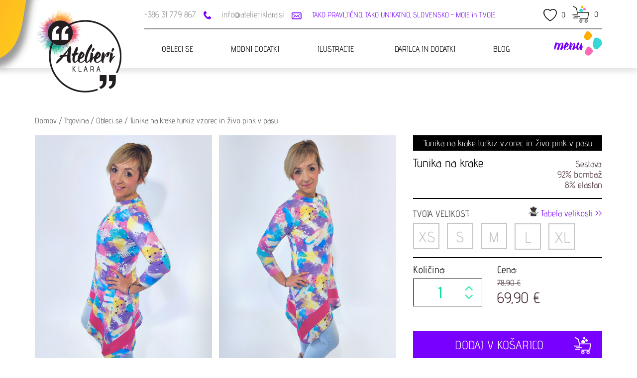

--- FILE ---
content_type: text/html; charset=UTF-8
request_url: https://atelieriklara.si/trgovina/obleci-se/tunika-na-krake-turkiz-vzorec-in-zivo-pink-v-pasu.html
body_size: 18565
content:
<!--content_articles-->
<!DOCTYPE html PUBLIC "-//W3C//DTD XHTML 1.0 Transitional//EN" "http://www.w3.org/TR/xhtml1/DTD/xhtml1-transitional.dtd">
<html xmlns="http://www.w3.org/1999/xhtml" xml:lang="sl-si" lang="sl-si">
<head>
<meta http-equiv="Content-Type" content="text/html; charset=utf-8" />
<meta name="viewport" content="width=device-width, initial-scale=1.0, maximum-scale=2.0, minimum-scale=1.0, user-scalable=yes">
<meta name="facebook-domain-verification" content="h9lll95vqogqma8r498hwwbtfuen0p" />
<meta name="google-site-verification" content="K-nNPm3iCsC87UegMt5gMnOApdi6_gjscuo09eOur4c" />
<title>Tunika na krake turkiz vzorec in živo pink v pasu | Atelieri Klara</title>
<meta name="keywords" content="unikatna tunika, modra tunika, tunika za ženke, ženske tunike, dekliške tunike, klasik tunike" />
<meta name="description" content="Unikatna  tunika na krake  Atelieri Klara. Čudovita unikatna tunika sešita v Sloveniji." />
<meta name="Author" content="lux-media.si" />
<meta property="og:description" content="Unikatna  tunika na krake  Atelieri Klara. Čudovita unikatna tunika sešita v Sloveniji.">
<meta property="og:url" content="https://atelieriklara.si/trgovina/obleci-se/tunika-na-krake-turkiz-vzorec-in-zivo-pink-v-pasu.html">
<meta property="og:image" content="https://atelieriklara.si/e_files/articles/tunika-na-krake-modra3-2-3.jpg">
<meta property="og:type" content="website">
<meta property="og:title" content="Tunika na krake turkiz vzorec in živo pink v pasu | Atelieri Klara">
<meta property="og:site_name" content="Tunika na krake turkiz vzorec in živo pink v pasu | Atelieri Klara">
<link rel="preload" as="font" href="/fonts/AdventPro-RegularMINat.woff2" type="font/woff2" crossorigin="anonymous">
<link rel="preload" as="font" href="/fonts/CienfuegosMINat.woff2" type="font/woff2" crossorigin="anonymous">
<link rel="preload stylesheet" as="style" href="/mods/articles/art_content.css">
<link rel="preload stylesheet" as="style" href="/content_articles.css">
<link rel="preload stylesheet" as="style" href="/style_common.css">
<link rel="preload stylesheet" as="style" href="/style_responsive.css">
<link rel="preload" as="script" href="/mods_generic/jquery/jquery-1.4.3.min.js" onload="this.onload=null;this.rel='script'">
<noscript><link rel="text/javascript" href="/mods_generic/jquery/jquery-1.4.3.min.js"></noscript>
<script type="text/javascript" src="/mods_generic/jquery/jquery-1.4.3.min.js"></script>
<link rel="preload" as="script" href="/mods/articles/art_content.js" onload="this.onload=null;this.rel='script'">
<noscript><link rel="text/javascript" href="/mods/articles/art_content.js"></noscript>
<script type="text/javascript" src="/mods/articles/art_content.js"></script>
<script type="text/javascript">
page_loaded = false;
window.onerror = function() {return (!page_loaded) ? true : false;};
</script>
<link rel="apple-touch-icon" href="https://atelieriklara.si/apple-touch-icon.png" />
<link rel="shortcut icon" href="/images/favicon.ico" />

	<script type="text/javascript">
		function getOffset( el ) {
			var _x = 0;
			var _y = 0;
			while( el && !isNaN( el.offsetLeft ) && !isNaN( el.offsetTop ) ) {
					_x += el.offsetLeft - el.scrollLeft;
					_y += el.offsetTop - el.scrollTop;
					el = el.offsetParent;
			}
			return { top: _y, left: _x };
		}
		
		var cart_moved = 0;
		$(document).scroll(function() {
			var offset = -(window.innerHeight/1.15);
			delay = 0;
			$.each($(".animate:not(.animation-complete)"),function(index,value){
				if($(window).scrollTop() > getOffset(value).top + offset){					
					if($(value).attr("delay")){ delay = $(value).attr("delay"); }
					setTimeout(function(){
						$(value).removeClass("animation-lr");
						$(value).removeClass("animation-rl");
						$(value).removeClass("animation-tb");
						$(value).removeClass("animation-bt");
						$(value).removeClass("animation-fade");
						$(value).addClass("animation-complete");
					},300 * delay);
					
					delay++;
				}
			});
		
			topScrolled = $(document).scrollTop();
			
			if($("body").width() < 1176){
				if(topScrolled > 0){
					//$(".sliding_menu").addClass("scroll");
				}else{
					//$(".sliding_menu").removeClass("scroll");
				}
			}else{
				if(topScrolled > 80){
					//$(".sliding_menu").addClass("scroll");
				}else{				
					//$(".sliding_menu").removeClass("scroll");
				}
			}
		});
		
		$(document).ready(function(){
			var offset = -(window.innerHeight/1.15);
			delay = 0;
			setTimeout(function(){
				$.each($(".animate:not(.animation-complete)"),function(index,value){
					if($(window).scrollTop() > getOffset(value).top + offset){					
						if($(value).attr("delay")){ delay = $(value).attr("delay"); }
						setTimeout(function(){
							$(value).removeClass("animation-lr");
							$(value).removeClass("animation-rl");
							$(value).removeClass("animation-tb");
							$(value).removeClass("animation-bt");
							$(value).removeClass("animation-fade");
							$(value).addClass("animation-complete");
						},300 * delay);

						delay++;
					}
				});
			},300);

			
var zoomImg = null;
var zoomOverlay = null;
var timeout = null;

if(document.body.clientWidth > 1171){
	$('.illustrations a').hover(
		function(){
			clearTimeout(timeout);
			bigImage = $(this).attr('data-zoom-image');
			zoomImg = $('<img class="hoverImg" style="display:none;">');
			zoomImg.attr('src', bigImage);
			zoomImg.appendTo('#art_image');
			zoomImg.fadeIn(300);
		},
		function(){
			zoomImg.fadeOut(300);
			timeout = setTimeout(function(){
				$('.hoverImg').remove();
				zoomImg = null;
			},500);
		}
	);
}

carousel_ajax = $('.jcarousel_ajax');
	
carousel_ajax
	.on('jcarousel:reload jcarousel:resize jcarousel:create', function () {
		var carousel_gallery = $(this),
		width = carousel_gallery.innerWidth();
		console.log(width);
		if(width < 572){
			num_items = 1;
			num_margin = 0;
		}else if(width < 768){
			num_items = 2;
			num_margin = 10;
		}else if(width < 950){
			num_items = 3;
			num_margin = 33;
		}else{
			num_items = 3;
			num_margin = 33;
		}

		width = width / num_items;
		carousel_gallery.jcarouselAutoscroll({
			target: '+='+num_items
		});

		carousel_gallery.jcarousel('items').css('width', Math.ceil(width - num_margin) + 'px');
	})
	.jcarousel({
		wrap: 'both',
		 animation: {
			duration: 800
		 }
	}).jcarouselAutoscroll({
		interval: 5000,
		autostart: true
	}).jcarouselSwipe();
	
	$('.jcarousel-control-prev')
		.on('jcarouselcontrol:active', function() {
			$(this).removeClass('inactive');
		})
		.on('jcarouselcontrol:inactive', function() {
			$(this).addClass('inactive');
		})
		.jcarouselControl({
			target: '-=1'
		});

	$('.jcarousel-control-next')
		.on('jcarouselcontrol:active', function() {
			$(this).removeClass('inactive');
		})
		.on('jcarouselcontrol:inactive', function() {
			$(this).addClass('inactive');
		})
		.jcarouselControl({
			target: '+=1'
		});
carousel_ajax = $('.illustrations');
	
carousel_ajax
	.on('jcarousel:reload jcarousel:resize jcarousel:create', function () {
		var carousel_gallery = $(this),
		width = carousel_gallery.innerWidth();
		
		num_items = 3;		

		width = width / num_items;
		carousel_gallery.jcarouselAutoscroll({
			target: '+='+num_items
		});

		carousel_gallery.jcarousel('items').css('width', Math.ceil(width - 5) + 'px');
		num_items = Math.ceil($(this).jcarousel('items').length / 3);
		
		$('.jcarousel-number span:nth-child(2)').html(num_items);
	})
	.jcarousel({
		wrap: 'both',
		animation: {
			duration: 800
		}
	}).jcarouselAutoscroll('stop');
	
	$('.jcarousel-control-prev3')
		.on('jcarouselcontrol:active', function() {
			$(this).removeClass('inactive');
		})
		.on('jcarouselcontrol:inactive', function() {
			$(this).addClass('inactive');
		})
		.jcarouselControl({
			target: '-=3'
		});

	$('.jcarousel-control-next3')
		.on('jcarouselcontrol:active', function() {
			$(this).removeClass('inactive');
		})
		.on('jcarouselcontrol:inactive', function() {
			$(this).addClass('inactive');
		})
		.jcarouselControl({
			target: '+=3'
		});
		
		$('.jcarousel-number')
		.on('jcarouselpagination:active', 'a', function() {
			$(this).addClass('active');
		})
		.on('jcarouselpagination:inactive', 'a', function() {
			$(this).removeClass('active');
		});
		
		carousel_ajax.on('jcarousel:scrollend', function(event, carousel) {
			num_items = carousel._target;
			currentIndex = $(num_items).index() / 3;
			
			$('.jcarousel-number span:nth-child(1)').html(Math.floor(currentIndex+1));
		});
	
	/*$('.jcarousel-pagination')
		.on('jcarouselpagination:active', 'a', function() {
				$(this).addClass('active');
		})
		.on('jcarouselpagination:inactive', 'a', function() {
				$(this).removeClass('active');
		}).jcarouselPagination({'carousel': $('.illustrations')});*/
	tmp_width = window.innerWidth;
	if(tmp_width < 1171){
		$('.main_menu a').click(function(){
			parent = $(this).parent();
			parent.toggleClass('active');
			if($('.art_menu',parent).length > 0){
				event.preventDefault();
				$('.art_menu',parent).slideToggle();
			}
		});
		
		$('.right_side .search_icon').click(function() {
			$('.search2').slideToggle(300);
		});
	}else{
		$('.main_menu li').hover(
			function () {
				//show its submenu
				$('.art_menu', this).fadeIn(160);
			}, 
			function () {
				//hide its submenu
				$('.art_menu', this).fadeOut(160);			
			}
		);
	}
	
	$('.main_menu .menu_sub_item a').hover(
		function(){
			background = $(this).attr('background');
			$('.menu_side_image').css({'background':'url('+background+') center center no-repeat','background-size':'cover'});
		}
	);
	
	$('.menu_sub_item').click(
		function (event) {
			//show its submenu
			if($('.menu_sub_item_subs a',this).length > 0){
				event.preventDefault();
			}
			
			$('.menu_sub_item .submenu').removeClass('sel')
			$('a.submenu',this).addClass('sel');
			$('.menu_sub_item_subs').css('display','none');
			$('.menu_sub_item_subs', this).fadeToggle(160);
			
		}
	);
var windowWidth = $(window).width();	
if (windowWidth < 768) {
	$("#toggle-submenu").on("click", function() {
		$(".content_left").fadeToggle();
		$(this).toggleClass("active");
	});
}

$(document).on("scroll resize",function(){
	windowWidth = $(window).width();	
	if($(document).scrollTop() > 84 && !$(".sliding_menu").hasClass("scroll")){
		$(".sliding_menu").addClass("scroll");
		
		if(windowWidth > 1170){
			$(".top_content .right_side").insertBefore(".sliding_menu .main_menu ul");
		}else{
			$(".main_menu .right_side").insertAfter(".top_content .middle_side");
		}
	}else if($(document).scrollTop() <= 84){
		$(".sliding_menu").removeClass("scroll");
		
		if(windowWidth > 1170){
			$(".main_menu .right_side").insertAfter(".top_content .middle_side");
		}
	}
});

if($(document).scrollTop() > 84 && !$(".sliding_menu").hasClass("scroll")){
		$(".sliding_menu").addClass("scroll");
	}else if($(document).scrollTop() <= 84){
		$(".sliding_menu").removeClass("scroll");
	}

$(function() {
		
	var setup = function(data) {
		var html = '<ul>';

		$.each(data.items, function() {
			html += '<li><img src="' + this.src + '" alt="' + this.title + '"></li>';
		});

		html += '</ul>';

		// Append items
		carousel_new
			.html(html);

		// Reload carousel
		carousel_new
			.jcarousel('reload');
	};

	//$.getJSON('data.json', setup);
});
$('#search_inputs div div:not(.color_input) input[type=checkbox]').on('click',function(){
	if(typeof hash_array['p'] != 'undefined'){ first_time = false; }
	
	if(!first_time){
		if(typeof hash_array['p'] != 'undefined'){
			if($.inArray($(this).val(),hash_array['p']) != -1){
				hash_array['p'].splice($.inArray($(this).val(),hash_array['p']), 1);
				if(hash_array['p'].length == 0){ delete hash_array['p']; location.hash = ''; window.history.pushState('', '', '');  }
				
				$('#button_'+$(this).attr('id')).remove();
			}else{
				hash_array['p'].push($(this).val());
				tmp_title = $('label div',$(this).parent().eq(0)).html();
				button = "<a id='button_"+$(this).attr("id")+"' href='javascript:clickInput(&quot;#"+$(this).attr("id")+"&quot;);'>"+tmp_title+"</a>";
				$('#sel_props').append(button);
			}
		}else{
			hash_array['p'] = [];
			hash_array['p'].push($(this).val());
			
			tmp_title = $('label div',$(this).parent().eq(0)).html();
			button = "<a id='button_"+$(this).attr("id")+"' href='javascript:clickInput(&quot;#"+$(this).attr("id")+"&quot;);'>"+tmp_title+"</a>";
			$('#sel_props').append(button);
		}
		
		delete hash_array['n'];
		
		generateBackLink();
	}else{
		tmp_title = $('label div',$(this).parent().eq(0)).html();
		button = "<a id='button_"+$(this).attr("id")+"' href='javascript:clickInput(&quot;#"+$(this).attr("id")+"&quot;);'>"+tmp_title+"</a>";
		$('#sel_props').append(button);
		
		hash_array['p'] = [];
		hash_array['p'].push($(this).val());
		delete hash_array['n'];
		
		generateBackLink();
	}

	tmp_hash = location.hash;
	
	idvalue = $(this).parent().parent().attr('id').replace( /^\D+/g, '');
	previd = $(this).attr('previd');
	
	$('html, body').animate({
        scrollTop: $('#ajax_arts').offset().top - 80
    }, 1000);
	 
	if($('#sel_props a').length > 0){ $('#sel_props').slideDown(300); $('a#clear_props').css('display','inline-block'); }
	else{ $('#sel_props').slideUp(300); $('a#clear_props').css('display','none'); }
	
	/*if(Number(idvalue) != '' && idvalue != 0){
		ajax_obj = new ajax();
		ajax_obj._call('/?type=mod&module=articles&action=getProperties&lang=si&id='+idvalue,'updateProperties('+idvalue+','+previd+')','POST','search_inputs');
	}else{	*/	
		//updateProperties(idvalue,previd);
		setTimeout('updateProperties('+idvalue+','+previd+')',100);
	//}
});

$('#search_inputs select').on('change',function(){
	exploded = $(this).val().split(';');
	item_removed = false;
	
	if(!first_time){
		if(typeof hash_array['p'] != 'undefined'){		
			$.each(hash_array['p'], function(key,value){
				if(value.indexOf(exploded[0]+';') > -1){
					hash_array['p'].splice(key, 1);
					return false;
				}
			});
			
			if(exploded[1] != Number(0)){
				hash_array['p'].push($(this).val());
			}
		}else{
			hash_array['p'] = [];
			hash_array['p'].push($(this).val());
		}
		
		generateBackLink();
	}
	
	tmp_hash = location.hash;
	page_num = 0;
	search_articles();
});
$('.main_menu ul li').hover(
	function(){
		$('ul',this).stop(true,true).fadeIn(300);
	},
	function(){
		$('ul',this).stop(true,true).fadeOut(300);
	}
);
$("#reponsive_main_menu").css("min-height",$("#reponsive_main_menu #responsive_cont").height() + 20);
var extra_height = $('.top_container').height()
$(window).scroll(function(){
	if($(window).width()<=800){
		if($(window).scrollTop() >= extra_height){
			$("#reponsive_main_menu").css({"top":"inherit","bottom":0,"position":"fixed"});
		}else{
			$("#reponsive_main_menu").css({"top":0,"padding-top":0,"bottom":"auto","position":"absolute"});
			$("#reponsive_main_menu #responsive_cont").css({"top":0});
		}
	}else{
		$("#reponsive_main_menu").css({"top":0,"padding-top":0,"bottom":"auto","position":"static"});
	}
});
$(".top_container .cart").hover(
	function(){
		$("#bubble").css("display","block");
	},
	function(){
		$("#bubble").css("display","none");
	}
);
			var topOffset = -100;
			$("a[href*=\"#\"]:not([href=\"#\"])").on("click", function() {
				var target = $(this.hash);
				target = target.length ? target : $("[name=" + this.hash.substr(1) +"]");

				if (target.length) {
					if(menu_open){ openMenu(); }
					
					$("html, body").animate({
						scrollTop: target.offset().top - topOffset
					}, 1000);
					//return false;
				}
				
				if(side_menu_open){openSideMenu();}
			});
			
			jQuery('#partners_slider').jcarousel({
				wrap: 'circular',
				scroll: 6,
				animation: 1500
			});
		});
	</script></head>


<!--content_header-->

<script type="text/javascript">
menu_open = false;
function openMenu(){
	if(!menu_open){
		$(".resp_menu_button").addClass("open");
		$(".main_menu").slideDown(300);
		menu_open = true;
	}else{
		$(".resp_menu_button").removeClass("open");
		$(".main_menu").slideUp(300);
		menu_open = false;
	}
}
	
$(document).ready(function() {
	windowWidth = $(window).width();
	if(windowWidth > 1170 && $(document).scrollTop() > 84){
		$(".top_content .right_side").insertBefore(".sliding_menu .main_menu ul");
	}else{
		$(".main_menu .right_side").insertAfter(".top_content .middle_side");
	}
	
	$(document).on("scroll resize", function() {
		if($(window).scrollTop() > 0) {
			$(".top_container").addClass("scrolled");
			$(".sliding_menu").addClass("scrolled");
		} else {
			$(".top_container").removeClass("scrolled");
			$(".sliding_menu").removeClass("scrolled");
			
		}
	});
});
</script>
<div class="top_container">
	<div class="top_content">
		<div class="left_side"><a href="/si/" class="logo responsive-shown"><img src="/images/logo.png" width="175px" height="174px" alt="Atalieri Klara logo" /></a></div>
		<div class="middle_side">
			<a href="tel:+38631779867">+386 31 779 867 &nbsp; <img src="/images/phone_icon.png" width="15" height="17" alt="Atalieri Klara phone icon" class="non-responsive" style="position: relative; top: 3px; vertical-align:top;" /></a>
			<a href="mailto:info@atelieriklara.si">info@atelieriklara.si &nbsp; <img src="/images/email_icon.png" width="20" height="14" alt="Atalieri Klara email icon" class="non-responsive" style="position: relative; top: 6px; vertical-align:top;" /></a>
			TAKO PRAVLJIČNO, TAKO UNIKATNO, SLOVENSKO - MOJE in TVOJE.
		</div>
		<div class="right_side">
			<div class="toolbar_content">
				<div class="wishlist_icon">
					<a href="/si/users/?action=wishlist">
						<img class="wishlist_icon2" src="/images/wishlist_icon.png" alt="Atalieri Klara wishlist icon" width="27" height="25">
						<span id="wishlist">0</span>
					</a>
				</div>
				<!--a href="/si/users/?action=login" class="responsive-shown">Prijava</a-->
				<div class="cart">
					<ul style="margin:0px; padding:0px; cursor:pointer;" onclick="location.href='/si/cart/'">
    <li style="margin:0px; padding:0px;list-style:none;">
        <div>
            <a href="/si/cart/" class="cart_icon" style="text-decoration:none; background:url(/images/cart_icon.png) left top no-repeat; padding-left:55px; padding-right:0px; display:block; line-height:35px; padding-top: 3px;"><span class="cart_title"><span id="side_cart_status">0</span></a>
            <div style="clear:both;"></div>
        </div>
    </li>       
    <li style="margin:0px; padding:0px;list-style:none; position:relative; text-align: left;">
      <div id="bubble" style="display:none; z-index:98; padding:10px 0px 0px 0px; position:absolute; margin-top:0px; width:340px; right:0px;">
          <div>
              <div style="background-color:#fff; border:1px solid #363636;">
                  <div style="background:url(/images/bubble_left_shadow.png) repeat-y left; padding-left:5px; margin-left:-5px; margin-top:1px;">
                    <div style="padding:10px;">                         
                      <div id="cart_ajax">
                        
		<div  class="number" style="border-bottom:1px solid #13314c; padding-bottom:10px;">
			<span style="font-weight:bold;">0 artiklov</span> v vaši košarici
		</div>
        <div class="item" style="margin-top:10px; margin-bottom:0px; color:#333; text-decoration:none;">
          <div style="float:left; padding-top:3px;">
          	<div>SKUPAJ: <span style="color:#13314c;">0,00 &euro;</span></div>
			<div class="clear"></div>
          </div>
		  <div style="float:right">
		  	<div style="font-size:15px; background-color:#7800ff; color:#fff; font-weight:bold; padding:4px 15px;">NA BLAGAJNO >></div>
		  </div>
		  <div style="clear:both;"></div>
        </div>                      </div>
                    </div>
                  </div>
              </div>
          </div>              
      </div>
    </li>
</ul>
				</div>
				<a href="javascript:openMenu()" class="resp_menu_button" id="resp_menu_button">
					<span></span>
					<span></span>
					<span></span>
				</a>
				<div class="clear"></div>
			</div>
		</div>
		<div class="clear"></div>
	</div>
</div>
<div class="menu_size_holder">
	<div class="sliding_menu">		
		<div class="menu_container">
			<div class="packa"><picture>
      <source media="(min-width:1270.1px)" srcset="/images/packa.png" width="577px" height="246px" alt="Header design icon">
      <img src="[data-uri]" alt="Header design icon">
      </picture></div>
			<div class="main_menu">
				<a href="/si/" class="logo"><img src="/images/logo.png" width="175px" height="174px" alt="Atalieri Klara logo"/></a>
				<div class="side_menu">
					<a href="javascript:openSideMenu();">menu </a>
				</div>
				
	<script type='text/javascript'>
	var windowWidth = $(window).width();
	
	function openCloseMenu(){
		
		if($('.menu_container').hasClass('open')){
			$('.menu_container,.menu_button,.top_container').removeClass('open');
			$('.rsArrowLeft').css('display','block');
			
			if (windowWidth < 1170) {
				
				if (windowWidth < 768) {
					$('.menu_container').css('height', '720px');
				}
			}
		}else{
			$('.menu_container,.menu_button,.top_container').addClass('open');
			$('.rsArrowLeft').css('display','none');
			
			if (windowWidth < 1170) {
				
				if (windowWidth < 768) {
					$('.menu_container').css('height', 'auto');
				}
			}
		}
		
		if (windowWidth < 768) {
			if($('.side_buttons').hasClass('open')){
				$('.side_buttons').removeClass('open');
			}else{
				$('.side_buttons').addClass('open');
			}
		}
	}
	
	function openSubMenu(id){
		$('#'+id).slideToggle(300);
	}
	</script>
	<ul id='nav'><li>
			<a style="margin-left:0px;" href="/trgovina/obleci-se.html" >Obleci se</a>
			<div class="art_menu" id="art_menu_12">
				<div class="menu_sub_item">
					<a href="/trgovina/obleci-se/zenske.html" class="submenu " background="/e_files/articles_cats_headers/.">
						ŽENSKE
					</a>
					
				</div>
				<div class="menu_sub_item">
					<a href="/trgovina/obleci-se/otroci.html" class="submenu " background="/e_files/articles_cats_headers/.">
						OTROCI
					</a>
					
				</div>
				<div class="menu_sub_item">
					<a href="/trgovina/obleci-se/moski.html" class="submenu " background="/e_files/articles_cats_headers/.">
						MOŠKI
					</a>
					
				</div>
			</div>			
		</li><li>
			<a  href="/trgovina/modni-dodatki.html" >Modni dodatki</a>
			<div class="art_menu" id="art_menu_39">
				<div class="menu_sub_item">
					<a href="/trgovina/modni-dodatki/nahrbtniki.html" class="submenu " background="/e_files/articles_cats_headers/.">
						NAHRBTNIKI
					</a>
					
				</div>
				<div class="menu_sub_item">
					<a href="/trgovina/modni-dodatki/denarnice.html" class="submenu " background="/e_files/articles_cats_headers/.">
						DENARNICE
					</a>
					
				</div>
				<div class="menu_sub_item">
					<a href="/trgovina/modni-dodatki/toaletne-torbice.html" class="submenu " background="/e_files/articles_cats_headers/.">
						TOALETNE TORBICE
					</a>
					
				</div>
			</div>			
		</li><li>
			<a  href="/trgovina/ilustracije.html" >Ilustracije</a>
			<div class="art_menu" id="art_menu_25">
				<div class="menu_sub_item">
					<a href="/trgovina/ilustracije/art-printi.html" class="submenu " background="/e_files/articles_cats_headers/.">
						ART PRINTI
					</a>
					
				</div>
				<div class="menu_sub_item">
					<a href="/trgovina/ilustracije/original-ilustracije.html" class="submenu " background="/e_files/articles_cats_headers/.">
						ORIGINAL ILUSTRACIJE
					</a>
					
				</div>
			</div>			
		</li><li>
			<a  href="/trgovina/darilca-in-dodatki.html" >Darilca in dodatki</a>
			<div class="art_menu" id="art_menu_49">
				<div class="menu_sub_item">
					<a href="/trgovina/darilca-in-dodatki/emajl-loncki.html" class="submenu " background="/e_files/articles_cats_headers/.">
						Emajl lončki
					</a>
					
				</div>
				<div class="menu_sub_item">
					<a href="/trgovina/darilca-in-dodatki/voscilnice.html" class="submenu " background="/e_files/articles_cats_headers/.">
						Voščilnice
					</a>
					
				</div>
			</div>			
		</li><li>
			<a  href="/blog.html" >Blog</a>			
		</li>
	</ul>				<div class="clear"></div>
				<div id="navigation">
					<div class="nav-background">
						<img src="/images/menu-image.png"  width="1664" height="805" alt="Atelieri Klara Menu" loading="lazy">
					</div>
					<div class="nav-content">
						<div class="menu"><a href="/#semklara">kdo sem?</a><a href="#kontakt">kontakt.</a><a href="/izdelek-po-tvoje.html">Izdelek po tvoje</a><a href="#kontakt">imaš vprašanje?</a></div><div class="contacts"><div align="right"><br></div><div align="right"><table style="width: 255px; border-collapse: collapse; text-align: center;"><tbody><tr><td style="padding-top: 5px;" align="right"><a href="tel:+38631779867" style="border:none;display:unset;padding:unset;color:#000;">+386 31 779 867</a><br></td><td style="width: 35px; text-align: right; letter-spacing: 0px; word-spacing: 0px; padding-top: 5px;" align="right"><img src="/images/phone_icon.png" loading="lazy" alt="Atelieriklara phone"><br></td></tr><tr><td style="padding-top: 5px;" align="right"><a href="mailto:info@atelieriklara.si" style="border:none;display:unset;padding:unset;color:#000;">info@atelieriklara.si</a><br></td><td style="padding-top: 5px;" align="right"><img src="/images/email_icon.png" loading="lazy" alt="Atelieriklara mail"><br></td></tr></tbody></table></div><div align="right"><br></div><div align="right"><a href="https://facebook.com/atelieriklara/" target="_blank" rel="noopener"><img src="/e_files/content/facebook_icon_small.png" style="padding-right: 5px;" loading="lazy" alt="Atelieriklara Facebook"></a><a href="https://instagram.com/atelieriklara/" target="_blank" rel="noopener"><img src="/e_files/content/instagram_icon_small.png" style="padding-right: 5px;" loading="lazy" alt="Atelieriklara Instagram"></a><br></div></div>					</div>
				</div>
			</div>
		</div>
	</div>
</div>
<script type="text/javascript">
side_menu_open = false;
function openSideMenu(){
	$("#navigation").fadeToggle(300);
	if($(".main_menu .side_menu a").html() == "zapri"){
		$(".main_menu .side_menu a").html("menu");
		side_menu_open = false;
	}else{
		$(".main_menu .side_menu a").html("zapri");
		side_menu_open = true;
	}
}
</script>

<!--?=header_out();?-->
 <div class="top_location">
	<div class="location">
		<a href="/si/" >Domov</a> <span style="display:inline-block; font-size:16px;">/</span> <a href="/trgovina.html" >Trgovina</a> <span style="display:inline-block; font-size:16px;">/</span> <a href="/trgovina/obleci-se.html" >Obleci se</a> <span style="display:inline-block; font-size:16px;">/</span> <a href="tunika-na-krake-turkiz-vzorec-in-zivo-pink-v-pasu.html" class="selected">Tunika na krake turkiz vzorec in živo pink v pasu</a>	</div>
</div>
<body onload="document_init(); rollover_onload(); upload_frame_init(); page_loaded = true; ajax_loader_init(); ajax_loader_init(); ajax_loader_init(); page_loaded = true;" class="content_arts">
<div id="ajax_loader" style=""></div><div id="popupbox_background" style="" onclick="popupbox_close();"></div>
<iframe id="popupbox_iframe" name="popupbox_iframe" frameborder="0" allowTransparency="true" scrolling="no" src="/mods_generic/popupbox/blank.html" style="height:0px;"></iframe><div id="ajax_loader" style=""></div><div id="ajax_loader" style=""></div><form id="form1" name="form1" method="post" action="" onsubmit="return false;">
<div class="content_container">
	<div class="content_content content-article">
		
<script type="text/javascript">
var art_id=1051;
var add_to_cart_type="";
var thumb_sel=0;
var template_sel=0;
var theme_sel=0;
var quantity = 1;
var main_art_id = 1051;
var large_img = "/e_files/articles/tunika-na-krake-modra2-2-3.jpg"
parent_props_comb={
	1 : [2,3,4,5,6]
};
art_props_comb={
	1051 : [2,2],
	1052 : [3,3],
	1053 : [4,4],
	1054 : [5,5],
	1055 : [6,6]
};
props_selected={1:2};
</script>
<script type="text/javascript">

var page_count = '1';

function purchase()
	{if (!art_id)
		{alert("Izberite lastnosti");
		return;
		}
	
	//current url
	var current_url = document.URL;
	var pos = current_url.indexOf("?");
	if (pos >= 0) {current_url = current_url.substr(0,pos);}

	current_url = encode_url(current_url);
	
	switch(add_to_cart_type)
		{
		case "inquiry":
			$('#inquiry_div').slideDown();
		break;
		default:
			cart_add(art_id);
		break;
		}
	}

function props_enable(disabled)
	{for (var tmp_parent_id in parent_props_comb)
		{document.getElementById('prop_' + tmp_parent_id).disabled = false;}
	}

var current_page = 1;
function page_change(new_page)
	{
		if (new_page == "next")
			{
			new_page = 	current_page +1;
			if (new_page > page_count){new_page = 1;}
			}
		else if (new_page == "prev")
			{
			new_page = 	current_page -1;
			if (new_page == 0){new_page = page_count;}	
			}
		
		for(var i=1; i <= page_count; i++)
			{document.getElementById('page_' + i).className = "num";
			document.getElementById('group_' + i).style.display = "none";
			}
		
		document.getElementById('page_' + new_page).className = "num_sel";
		document.getElementById('group_' + new_page).style.display = "block";
		current_page = new_page;
			
		//hide all
	}

function button_action(type,id)
	{switch(type)
		{case "send":
			validate_fields();
		break;
		case "send_act":
			lnk = '/index.php?type=ajax&module=articles&action=ajax_request_sent&id='+id;
			naprej ="button_action(\'mail_sent\')";
			ajax_obj = new ajax();
			ajax_obj._call(lnk,naprej,"POST","inquiry_div");
		break;
		case "mail_sent":
			close_inquiry(1);
			setTimeout("close_inquiry(2)",400);
			setTimeout("close_inquiry(3)",6000);
		break;
		}
	}

function validate_fields()
	{
	var obj1 = document.form1.email;
	if (!validate_input(obj1.value))
		{alert("Prosimo vpišite pravlen email naslov");
		return;
		}
	else{button_action('send_act');}
	}
	
function js_redirect ()
	{
		parent.document.location='/si/cart/';
	}

function close_inquiry(id)
	{
		if (!id){id = 1;}
		switch(id)
		{
			case 1:
				$('#inquiry_div').slideUp();	
			break;
			case 2:
				$('#inquiry_msg_div').slideDown();
			break;
			case 3:
				$('#inquiry_msg_div').slideUp();
			break;
		}
	}
gal_end_step[1] = "1";
gal_curr_step[1] = 0;
gal_next_step[1] = 0;
gal_step_width[1] = 360; 
var cur_main_img ="/e_files/articles/tunika-na-krake-modra2-2-4.jpg";
var large_images = [];
var cur_main_order = 0;

var gal_pos = 0;
function gallerySlide(direction){
	all_images = $("#art_images .thumb").length;
	
	if(gal_pos == 0 && direction == -1){
		next_pos = all_images-1;
	}else if(gal_pos == all_images-1 && direction == 1){
		next_pos = 0;
	}else{
		next_pos = gal_pos + direction;
	}
	
	gal_pos = next_pos;
	document.getElementById('art_thumb_'+next_pos).click();
}

var illustration_id = 0;
function addIllustration(id,step){
	if(!step){ step = 1; }
	
	switch(step){
		case 1:
			ajax_obj = new ajax();
			ajax_obj._call("/?type=mod&module=articles&action=getIllustration&id="+id,"addIllustration("+id+",2)");
		break;
		case 2:
			var result = ajax_obj._result();
			
			eval("result = " + result + ";");
			
			illustartion_id = id;
			$(".illustrations a").removeClass("sel");
			$(".illustrations a#illustration_"+id).addClass("sel");
			
			$(".art_title h2 span").html(result["title"]);
		break;
	}
}
</script>	
<div class="content_left" style="display: none;">	
	
	<script type="text/javascript">
	var tmp_hash = location.hash;
	var check_input = [];
	function changeCat(id){
		document.location = id+tmp_hash;
	}
	
	function openCloseProps(id){return;
		if($("#prop_title_"+id).hasClass("prop_open")){
			$("#prop_title_"+id).removeClass("prop_open");
			$("#props_container_"+id).removeClass("prop_open");
		}else{
			$("#prop_title_"+id).addClass("prop_open");
			$("#props_container_"+id).addClass("prop_open");
		}
	}
	</script>
	<div class="side_holder">
		<!--div class="props_okay"><a href="javascript:openCloseCat();">POTRDI</a></div-->
	<div>
	<div class="side_menu">
		<a href="javascript:openCloseCat();" class="responsive_filters_button">Filtri</a>
		<a class="resp_cat_button">
			<h2 class="prop_title">Trgovina</h2>
		</a>
		<div id="prop_title_cat" class="prop_content prop_open_cat" style="display:block;">
			<div class="cat_button_container">
				<a id="cat_button_2" class="cat_item first sel" href="/trgovina/obleci-se.html">
					Obleci se
				</a>
				<span onclick="javascript:openCloseCats(2)"></span>
			</div>
				<div class="sub_cats sel" id="sub_cat_2">
					<div class="cat_button_container">
						<a class="final " href="/trgovina/obleci-se/zenske.html" id="cat_button_12">
							ŽENSKE <span>(99)</span>
						</a>
						<span onclick="javascript:openCloseCats(12)"></span>
					</div>
						<div class="sub_subs_cats " id="sub_cat_12">
							<a class="final " href="/trgovina/obleci-se/zenske/novo.html">
								NOVO <span>(69)</span>
							</a>
							<a class="final " href="/trgovina/obleci-se/zenske/kolekcija-z-ilustracijami.html">
								Kolekcija z ilustracijami <span>(30)</span>
							</a>
							<a class="final " href="/trgovina/obleci-se/zenske/majcke.html">
								Majčke <span>(9)</span>
							</a>
							<a class="final " href="/trgovina/obleci-se/zenske/tunike/oblekice.html">
								Tunike/Oblekice <span>(34)</span>
							</a>
							<a class="final " href="/trgovina/obleci-se/zenske/kapucarji.html">
								Kapucarji <span>(29)</span>
							</a>
							<a class="final " href="/trgovina/obleci-se/zenske/trenirke.html">
								Trenirke <span>(22)</span>
							</a>
						</div>
					<div class="cat_button_container">
						<a class="final " href="/trgovina/obleci-se/otroci.html" id="cat_button_18">
							OTROCI <span>(27)</span>
						</a>
						<span onclick="javascript:openCloseCats(18)"></span>
					</div>
						<div class="sub_subs_cats " id="sub_cat_18">
							<a class="final " href="/trgovina/obleci-se/otroci/puncke.html">
								Punčke <span>(24)</span>
							</a>
							<a class="final " href="/trgovina/obleci-se/otroci/fantki.html">
								Fantki <span>(3)</span>
							</a>
						</div>
					<div class="cat_button_container">
						<a class="final " href="/trgovina/obleci-se/moski.html" id="cat_button_43">
							MOŠKI <span>(2)</span>
						</a>
						<span onclick="javascript:openCloseCats(43)"></span>
					</div>
						<div class="sub_subs_cats " id="sub_cat_43">
							<a class="final " href="/trgovina/obleci-se/moski/majcke.html">
								Majčke <span>(1)</span>
							</a>
							<a class="final " href="/trgovina/obleci-se/moski/kapucarji.html">
								Kapucarji <span>(1)</span>
							</a>
						</div>
				</div>
			<div class="cat_button_container">
				<a id="cat_button_38" class="cat_item first " href="/trgovina/modni-dodatki.html">
					Modni dodatki
				</a>
				<span onclick="javascript:openCloseCats(38)"></span>
			</div>
				<div class="sub_cats " id="sub_cat_38">
					<div class="cat_button_container">
						<a class="final " href="/trgovina/modni-dodatki/nahrbtniki.html" id="cat_button_39">
							NAHRBTNIKI <span>(11)</span>
						</a>
						<span onclick="javascript:openCloseCats(39)"></span>
					</div>
						<div class="sub_subs_cats " id="sub_cat_39">
							<a class="final " href="/trgovina/modni-dodatki/nahrbtniki/odrasli-nahrbtniki.html">
								Odrasli nahrbtniki <span>(4)</span>
							</a>
							<a class="final " href="/trgovina/modni-dodatki/nahrbtniki/otroski-nahrbtniki.html">
								Otroški nahrbtniki <span>(8)</span>
							</a>
						</div>
					<div class="cat_button_container">
						<a class="final " href="/trgovina/modni-dodatki/denarnice.html" id="cat_button_42">
							DENARNICE <span>(6)</span>
						</a>
						<span class="empty" onclick="document.location='/trgovina/modni-dodatki/denarnice.html'"></span>
					</div>
					<div class="cat_button_container">
						<a class="final " href="/trgovina/modni-dodatki/toaletne-torbice.html" id="cat_button_47">
							TOALETNE TORBICE <span>(3)</span>
						</a>
						<span class="empty" onclick="document.location='/trgovina/modni-dodatki/toaletne-torbice.html'"></span>
					</div>
				</div>
			<div class="cat_button_container">
				<a id="cat_button_3" class="cat_item first " href="/trgovina/ilustracije.html">
					Ilustracije
				</a>
				<span onclick="javascript:openCloseCats(3)"></span>
			</div>
				<div class="sub_cats " id="sub_cat_3">
					<div class="cat_button_container">
						<a class="final " href="/trgovina/ilustracije/art-printi.html" id="cat_button_25">
							ART PRINTI <span>(6)</span>
						</a>
						<span class="empty" onclick="document.location='/trgovina/ilustracije/art-printi.html'"></span>
					</div>
					<div class="cat_button_container">
						<a class="final " href="/trgovina/ilustracije/original-ilustracije.html" id="cat_button_26">
							ORIGINAL ILUSTRACIJE <span>(5)</span>
						</a>
						<span class="empty" onclick="document.location='/trgovina/ilustracije/original-ilustracije.html'"></span>
					</div>
				</div>
			<div class="cat_button_container">
				<a id="cat_button_4" class="cat_item first " href="/trgovina/darilca-in-dodatki.html">
					Darilca in dodatki
				</a>
				<span onclick="javascript:openCloseCats(4)"></span>
			</div>
				<div class="sub_cats " id="sub_cat_4">
					<div class="cat_button_container">
						<a class="final " href="/trgovina/darilca-in-dodatki/emajl-loncki.html" id="cat_button_49">
							Emajl lončki <span>(4)</span>
						</a>
						<span class="empty" onclick="document.location='/trgovina/darilca-in-dodatki/emajl-loncki.html'"></span>
					</div>
					<div class="cat_button_container">
						<a class="final " href="/trgovina/darilca-in-dodatki/voscilnice.html" id="cat_button_50">
							Voščilnice <span>(3)</span>
						</a>
						<span class="empty" onclick="document.location='/trgovina/darilca-in-dodatki/voscilnice.html'"></span>
					</div>
				</div>
		<div class="clear"></div>
		</div>
	</div>
	</div>
	<div class="side_menu second_menu" style="margin-bottom:10px;">
		<a class="resp_cat_button">
			<h2 class="prop_title" style="color:#a5d6dd !important; margin-top:30px; border-color:#a5d6dd !important;">Prikaži glede na</h2>
		</a>
	</div>
	</div>
	<script type="text/javascript">
	var tmpupdateProp = 0;
	function updateProperties(id,prev){
		tmpupdateProp = id;
		search_articles();	
	}
	
	function openCloseProps(id){
		if($("#props_container_"+id).css("display") == "block"){
			$("#props_container_"+id).css("display","none");
		}else{
			$("#props_container_"+id).css("display","block");
		}
		
		if($("#prop_title_"+id).hasClass("prop_open")){
			$("#prop_title_"+id).removeClass("prop_open");
		}else{
			$("#prop_title_"+id).addClass("prop_open");
		}
		
		props_open = false;
		$.each($("#search_inputs .prop_content"),function(index,value){
			if($(value).css("display") == "block"){ props_open = true; }
		});
	}
	
	function openCloseCategories(){
		$('#prop_title_cat,.resp_cat_button').toggleClass('open');
		
	}
	
	function openCloseCats(id){
		$("#cat_button_"+id).toggleClass("sel");
		$("#sub_cat_"+id).slideToggle(300);
		if($("#sub_cat_"+id).hasClass("sel")){
			$("#sub_cat_"+id).removeClass("sel");
		}else{
			$("#sub_cat_"+id).addClass("sel");
		}
	}
	</script></div>
<div class="content_right">
  <div class="art_container">
  	<div class="center">
    	<div id="art_image">
				
          <div style="width:48%; float:left; margin-right:2%; margin-bottom:1%;">
						<a href="/e_files/articles/tunika-na-krake-modra2-2-4.jpg" rel="lightbox[gal]"><img src="/e_files/articles/tunika-na-krake-modra2-2-4.jpg" width="100%" /></a>
					</div>
          <div style="width:48%; float:left; margin-right:2%; margin-bottom:1%;">
						<a href="/e_files/articles/tunika-na-krake-modra3-2-4.jpg" rel="lightbox[gal]"><img src="/e_files/articles/tunika-na-krake-modra3-2-4.jpg" width="100%" /></a>
					</div>
          <div style="width:48%; float:left; margin-right:2%; margin-bottom:1%;">
						<a href="/e_files/articles/tunika-na-krake-modra1-2-4.jpg" rel="lightbox[gal]"><img src="/e_files/articles/tunika-na-krake-modra1-2-4.jpg" width="100%" /></a>
					</div>
          <div style="width:48%; float:left; margin-right:2%; margin-bottom:1%;">
						<a href="/e_files/articles/tunika-na-krake-modra4-2-4.jpg" rel="lightbox[gal]"><img src="/e_files/articles/tunika-na-krake-modra4-2-4.jpg" width="100%" /></a>
					</div>      </div>
			<div class="right">			 
				<div class="desc" style="color:#252525;">
				<div class="art_title">
								<h2>Tunika na krake turkiz vzorec in živo pink v pasu<span></span></h2>					
							</div>
					<span class="title2">Tunika na krake</span>					<div class="short">
						Sestava:<br />92% bombaž<br />8% elastan					</div>

					<div class="clear"></div>
																			<div class="clear"></div><br />

 

							<div class="props" id="props_ajax" style="padding:0px 0px; margin-bottom:10px; padding-top:15px;">
	
								<a class="sizes_link" href="/tabela-velikosti.html" target="_blank" style="display: block; color:#7800ff; font-size:18px; margin-bottom: 10px; float:right;"><img src="/images/size_icon.png" style="width:20px !important;height:20px !important;" /> Tabela velikosti >></a>
						<div class="prop_container">
							<h3 >Tvoja velikost:</h3>  
							<div id="prop_1" class="prop_item" >
							<div id="prop_1_none"></div><div style="margin-right:15px; margin-bottom:15px; float:left;"><div title="XS" id="prop_value_2" style="background-color:; padding:0px; margin-left:0px; border:2px solid #c7c6c6; float:none;" class="prop_value enabled" onclick="javascript:props_change(2,1,0);"><span class="checkbox"></span>XS</div></div><div style="margin-right:15px; margin-bottom:15px; float:left;"><div title="S" id="prop_value_3" style="background-color:; padding:0px; margin-left:0px; border:2px solid #c7c6c6; float:none;" class="prop_value enabled" onclick="javascript:props_change(3,1,1);"><span class="checkbox"></span>S</div></div><div style="margin-right:15px; margin-bottom:15px; float:left;"><div title="M" id="prop_value_4" style="background-color:; padding:0px; margin-left:0px; border:2px solid #c7c6c6; float:none;" class="prop_value enabled" onclick="javascript:props_change(4,1,2);"><span class="checkbox"></span>M</div></div><div style="margin-right:15px; margin-bottom:15px; float:left;"><div title="L" id="prop_value_5" style="background-color:; padding:0px; margin-left:0px; border:2px solid #c7c6c6; float:none;" class="prop_value enabled" onclick="javascript:props_change(5,1,3);"><span class="checkbox"></span>L</div></div><div style="margin-right:15px; margin-bottom:15px; float:left;"><div title="XL" id="prop_value_6" style="background-color:; padding:0px; margin-left:0px; border:2px solid #c7c6c6; float:none;" class="prop_value enabled" onclick="javascript:props_change(6,1,4);"><span class="checkbox"></span>XL</div></div>
							</div> <div class="clear"></div></div>				 	<div style="clear:both;"></div>
						</div>
				

						 <!--div style="font-size:18px; border-bottom:1px solid #f26e24; padding-bottom:20px; margin-bottom:20px;">
																	<div style="color:#f26e24; font-weight:bold;">NI NA ZALOGI</div>
																		<a href="#" style="color:#f26e24; line-height:30px; text-decoration:underline;">Preveri zalogo v poslovalnicah</a><br />
						 </div-->
						 
				 <!-- style="float:left; display:none"-->

			<div style="font-size:18px; color:#40252f; font-weight:400; margin-top:25px; display: none;">
				
				<table style="width:100%;">
					<tbody>
						<tr>
								<td style="vertical-align: top; width: 50%;"><strong>SESTAVA:</strong>
									<ul><li>% Tvoja velikost</li>
									</ul>
								</td>
						</tr>
					</tbody>
				</table>
				<table style="width:100%;">
					<tbody>
						<tr>
								<td style="vertical-align: top; width: 50%;">
									<br />
									<strong>GRAMATURA:</strong><br />
									<ul><li>0 g/m<sup>2</sup></li></ul>
								</td>
						</tr>
					</tbody>
				</table>			</div>
			<div class="quantity_container prop_container">
								<div style="margin-bottom:50px; float:left;">
					<div style="font-size:20px; margin-bottom:5px; color:#000; font-family:'Advent Pro', sans-serif;">Količina:</div>
					<script type="application/javascript">
					quantity = 1;
					art_price = 69.90;
					</script>
					<input type="text" name="quantity" value="1" id="quantity" onKeyUp="changeQuantity('manual');" /><div style="float:left;"><a href="javascript:changeQuantity(1);" style="margin-top:0px; border:1px solid #000; border-bottom:0px; border-left:0px; text-align:center; display: block;"><img src="/images/plus_icon.jpg" style="display: block;" /></a><a href="javascript:changeQuantity(-1);" style="margin-top:0px; color:#545454; border:1px solid #000; border-top:0px; border-left:0px; text-align:center; display:block;"><img src="/images/minus_icon.jpg" style="display: block;" /></a></div>
					<span style="font-size:30px; line-height:50px; font-family: 'Advent Pro', sans-serif;"></span>
					<span class="price_calc"><span id="price_calc">69,90</span>&euro;</span>
					<div class="clear"></div>
				</div>

								<div class="price_button_container">  
					<div style="font-size:20px; margin-bottom:5px; color:#000; text-align: left; font-family:'Advent Pro', sans-serif;">Cena:</div>
					 <div class="price_container">
							<div class="price_web">
																<div style="font-size:16px; text-decoration: line-through; line-height:18px;">
									78,90 &euro;</span>
								</div>
						 										<div id="price_web_output">
									69,90 &euro;</span>
								</div>                        
								<div class="clear"></div>
							</div>
												 </div>
				</div>
												
				<div class="button">
					<div style="padding:0px 0px 15px 0px; font-size:18px; display:none;" id="stock_display">
						<strong>Izdelka žal trenutno ni na zalogi.</strong>
					</div><div class="clear"></div>
					<a class="order_button cart_button" href="javascript:cart_special_add();" style="margin:0px; line-height:15px;">DODAJ V KOŠARICO&nbsp;&nbsp;&nbsp;&nbsp;&nbsp;</a>
          <div style=" margin-top:8px; text-align:center;">BREZPLAČNA dostava za naročila <span style="font-weight:bold;">nad 80€</span></div>
					<div class="order_confirm">
						<div class="left"></div>
						<div class="right">
							<div class="title"></div>
							<img src="/images/added_cart_icon.png" loading="lazy" width="224px" height="35px" style="display:block; margin:auto;" />
							<div class="buttons">
								<a href="/si/cart/">NA BLAGAJNO >></a>						
							</div>
						</div>
						<div class="clear"></div>
					</div>
					<a href="javascript:add_to_wishlist(art_id)" class="wishlist_button ">PRILJUBLJENO</a>
										<div class="banner_art" style="background: -webkit-linear-gradient(0deg,#ea74b8,#40d0d7,#84cb73,#ffad00); -webkit-text-fill-color:transparent; -webkit-background-clip:text; width:max-content; margin:auto; height:50px; padding-top:20px; text-align:center; font-size:45px; font-family:Cienfuegos; font-weight: bold;">Bodi unikat&nbsp;</div>
					<!--div style="text-align: center;"><a href="javascript:window.history.back();" class="back_button" style="width:100%;">< NAZAJ</a></div-->
				</div>
			</div><div class="clear"></div>
			</div>   
			<div class="clear"></div>
		</div>
      <div class="clear"></div>
		<div id="art_images" style="display:none;">
            <div style="width:100%; margin-left:px; margin-right:0px; float:left; position:relative; margin-top:10px;">
      	<div id="gal_inner_slider_1">
			
            <div style="width:32.66%; float:left; margin-right:1%; margin-bottom:4px;">
					<a id="art_thumb_0" href="javascript:change_image('tunika-na-krake-modra2-2','jpg',0);" class="thumb sel" style="width:98%; padding-top:98%; background-size:contain; background-position:center; background-color:#fff; background-image:url(/e_files/articles/tunika-na-krake-modra2-2-3.jpg); background-size:cover; "></a>
				</div>
            <div style="width:32.66%; float:left; margin-right:1%; margin-bottom:4px;">
					<a id="art_thumb_1" href="javascript:change_image('tunika-na-krake-modra3-2','jpg',1);" class="thumb" style="width:98%; padding-top:98%; background-size:contain; background-position:center; background-color:#fff; background-image:url(/e_files/articles/tunika-na-krake-modra3-2-3.jpg); background-size:cover; "></a>
				</div>
            <div style="width:32.66%; float:left; margin-right:0%; margin-bottom:4px;">
					<a id="art_thumb_2" href="javascript:change_image('tunika-na-krake-modra1-2','jpg',2);" class="thumb" style="width:98%; padding-top:98%; background-size:contain; background-position:center; background-color:#fff; background-image:url(/e_files/articles/tunika-na-krake-modra1-2-3.jpg); background-size:cover; "></a>
				</div>
            <div style="width:32.66%; float:left; margin-right:1%; margin-bottom:4px;">
					<a id="art_thumb_3" href="javascript:change_image('tunika-na-krake-modra4-2','jpg',3);" class="thumb" style="width:98%; padding-top:98%; background-size:contain; background-position:center; background-color:#fff; background-image:url(/e_files/articles/tunika-na-krake-modra4-2-3.jpg); background-size:cover; "></a>
				</div><script type="text/javascript">large_images = [["/e_files/articles/tunika-na-krake-modra2-2-4.jpg"],["/e_files/articles/tunika-na-krake-modra3-2-4.jpg"],["/e_files/articles/tunika-na-krake-modra1-2-4.jpg"],["/e_files/articles/tunika-na-krake-modra4-2-4.jpg"],["/e_files/articles/tunika-na-krake-modra2-2-4.jpg"],["/e_files/articles/tunika-na-krake-modra3-2-4.jpg"],["/e_files/articles/tunika-na-krake-modra1-2-4.jpg"],["/e_files/articles/tunika-na-krake-modra4-2-4.jpg"]];</script>				</div>
                <div class="clear"></div>
      </div>
		
       <div class="clear"></div>
		 </div>
			<div class="desc_holder">
				<div class="long_desc" >
					<div><h2> OPIS</h2></div>Tunika ali oblekica na krake v kombinaciji s prečudovitim watercolor turkiz vzorcem in čudovito živo pink barvo v krilu. Model tunike je na krake, kar pomeni, da je spredaj in zadaj krajša ob strani pa se enakomerno na obeh straneh podaljša v krake. <br>Rokavi so 3 / 4, kot nalašč za nosit zapestnico ali uro. Tunika na krake paše na prav vsako postavo. <br>Dolžina tunike spredaj je okoli 82 cm (+,- kakšen cm ), potem pa je ob straneh podaljšana za cca 15cm. Sama sem visoka 165cm, za lažjo predstavo dolžine tunike. Če želiš prilagoditi dolžino zase, mi piši na mail.<br><br>Zraven si lahko čudovito skombiniraš pajkice in superge za bolj športni slog. Za zimski čas pa moderno bundo v kombinaciji z gležnjarji.<br><br>Unikatna oblačila so izdelana v Sloveniji in s tem, ko kupiš moj izdelek, podpreš malo slovensko podjetje ustvarjalke - mene. Tvoja podpora mi res ogromno pomeni. HVALA iz srca.<br><br>Izdelek je unikatno sešit po tvojih navodilih, zato žal ne more biti vrnjen ali zamenjan. Po 43. č členu Zakona o varstvu potrošnikov tovrstni izdelki zaradi svoje narave niso primerni za vračilo.<br><br>				</div>
        <div class="long_desc" style="font-weight:bold;">
					Rok dobave za ilustracije je 5 dni, tekstilne izdelke 7-14 dni ter za modne dodatke 14-28 dni.
				</div>
				<div class="long_desc" style="border-bottom:2px solid #080808;">
					<div><h2>VZDRŽEVANJE</h2></div><div><img src="/e_files/articles_content/vzdrzevanje.jpg" loading="lazy" alt="Unikatna oblačila vzdrževanje" style="max-width:429px; width:100%;"></div><div><br></div><div><div>Tole so napotki za usmeritev kako in kaj, drugače pa, bolj kot boš pazila na oblačilo dalj časa bo oblačilo šik in top. Ne govorim, da material ni ok, samo res nočem, da se zmotiš in opereš na 95 °C. Oblačilo peri obrnjeno narobe, torej kontra stran in likaj na nizki temperaturi.</div><div><br>Pazi na oblačilo, saj si zelo želim, da boš dolgo lepa ;)</div><br></div><br>				</div>
			</div>
    </div>
    <!--script type="text/javascript">
	function shareFacebook(){
		window.open('https://www.facebook.com/sharer/sharer.php?u=http%3A%2F%2Fatelieriklara.si%2Ftrgovina%2Fobleci-se%2Ftunika-na-krake-turkiz-vzorec-in-zivo-pink-v-pasu.html&display=popup&ref=plugin','Facebook share','height=200,width=200');
	}
   
	function shareTwitter(){
		window.open('https://twitter.com/intent/tweet?original_referer=http%3A%2F%2Fatelieriklara.si%2Ftrgovina%2Fobleci-se%2Ftunika-na-krake-turkiz-vzorec-in-zivo-pink-v-pasu.html&related=Protenis&text=&tw_p=tweetbutton&url=http%3A%2F%2Fatelieriklara.si%2Ftrgovina%2Fobleci-se%2Ftunika-na-krake-turkiz-vzorec-in-zivo-pink-v-pasu.html&via=MobiFashion','Instagram share','height=400,width=700');
	}
   
	function shareGoogle(){
		window.open('https://plus.google.com/share?url=http%3A%2F%2Fatelieriklara.si%2Ftrgovina%2Fobleci-se%2Ftunika-na-krake-turkiz-vzorec-in-zivo-pink-v-pasu.html','Instagram share','height=400,width=500');
	}
	
	function sharePinterest(){
		window.open('https://www.pinterest.com/pin/create/button/?url=http%3A%2F%2Fatelieriklara.si%2Ftrgovina%2Fobleci-se%2Ftunika-na-krake-turkiz-vzorec-in-zivo-pink-v-pasu.html&media=/e_files/articles/tunika-na-krake-modra2-2-4.jpg&description=','height=400,width=500');
	}
	
	function send_to_friend(id,step){
		popupbox_open('/si/mod/?module=content&action=popupbox&act=popupbox_send_to_friend&id=atelieriklara.si/trgovina/obleci-se/tunika-na-krake-turkiz-vzorec-in-zivo-pink-v-pasu.html&lang=si');
	}
	</script-->
    
	
	 </div>
    <script type="text/javascript">
	var prev_tab = 1;
	function changeTab(id){
		if(id != prev_tab){
			$("#tab_"+id).slideDown(300);
			$("#tab_"+prev_tab).slideUp(300);
			$(".tabs_menu a,.tabs div").removeClass("sel");
			$("#tab_button_"+id+",#tab_"+id).addClass("sel");
			prev_tab = id;
		}
	}
	</script>
  </div><div class="clear"></div>

  <div class="content_content articles" style="margin-top:10px;">
  <div class="art_related">
  	<div style="margin-bottom:0px;">
		<div style="font-size:36px; color:#40252f; font-weight:300; padding-bottom:45px; margin-bottom:0px; text-align: left;">       
      <div class="banner_art" style="background: -webkit-linear-gradient(0deg,#ea74b8,#40d0d7,#84cb73,#ffad00); -webkit-text-fill-color:transparent; -webkit-background-clip:text; width:max-content; margin:auto; font-family:Cienfuegos; font-weight: bold;">Poglej, kaj imam še zate&nbsp;     
			<br /><br />
      <div class="jcarousel-control-prev" style="top:auto;"><img src="/images/slider_arrow_l.png" height="56" width="56" loading="lazy"/></div>
			<div class="jcarousel-control-next" style="top:auto;"><img src="/images/slider_arrow_r.png" height="56" width="56" loading="lazy"/></div>		
	   </div>
   </div>
	<div class="ajax_arts jcarousel_ajax" id="art_slider_2"> 
		<ul>
	<li><div class="art_item">
              <div><a href="/trgovina/obleci-se/trenirka-cela-v-turkiz-vzorcu-z-vijola.html" class="image"><img loading="lazy" src="/e_files/articles/trenirka-vzorec-turkiz-patent-vijola-4.jpg"><div class="overlay"></div></a><div class="action_tag">AKCIJA</div><div class="top"><div class="price">104,90 €<span>114,90 €</span></div><a   href="javascript:add_to_wishlist(1107)" class="wishlist_button "><img src="/images/wishlist_button.png" width="50px" height="50px" loading="lazy"></a></div></div><a href="/trgovina/obleci-se/trenirka-cela-v-turkiz-vzorcu-z-vijola.html" class="bottom"><div class="title">Trenirka cela v turkiz vzorcu z vijola</div><div class="button_holder"><div class="button">Več o izdelku</div></div></a></div></li><li><div class="art_item">
              <div><a href="/trgovina/obleci-se/otroska-majcka-s-3---4-rokavi-spodnji-del-na-lunco-s-trakci-za-zavezat---jez.html" class="image"><img loading="lazy" src="/e_files/articles/img_7200_web-4.jpg"><div class="overlay"></div></a><div class="top"><div class="price">44,90 €</div><a   href="javascript:add_to_wishlist(459)" class="wishlist_button "><img src="/images/wishlist_button.png" width="50px" height="50px" loading="lazy"></a></div></div><a href="/trgovina/obleci-se/otroska-majcka-s-3---4-rokavi-spodnji-del-na-lunco-s-trakci-za-zavezat---jez.html" class="bottom"><div class="title">Otroška majčka s 3 - 4 rokavi, spodnji del na lunco s trakci za zavezat - Jež</div><div class="button_holder"><div class="button">Več o izdelku</div></div></a></div></li><li><div class="art_item">
              <div><a href="/trgovina/obleci-se/casual-kapucar-s-pisanimi-pikicami---sovica-frida.html" class="image"><img loading="lazy" src="/e_files/articles/img_7539_web-4.jpg"><div class="overlay"></div></a><div class="action_tag">AKCIJA</div><div class="top"><div class="price">64,90 €<span>68,90 €</span></div><a   href="javascript:add_to_wishlist(558)" class="wishlist_button "><img src="/images/wishlist_button.png" width="50px" height="50px" loading="lazy"></a></div></div><a href="/trgovina/obleci-se/casual-kapucar-s-pisanimi-pikicami---sovica-frida.html" class="bottom"><div class="title">Casual kapucar s pisanimi pikicami - Sovica Frida</div><div class="button_holder"><div class="button">Več o izdelku</div></div></a></div></li><li><div class="art_item">
              <div><a href="/trgovina/obleci-se/tunika-s-kapuco-v-vijola-barvi-in-turkiz-vzorcu.html" class="image"><img loading="lazy" src="/e_files/articles/tunika-na-kapuco-vijola-4.jpg"><div class="overlay"></div></a><div class="top"><div class="price">52,90 €</div><a   href="javascript:add_to_wishlist(1351)" class="wishlist_button "><img src="/images/wishlist_button.png" width="50px" height="50px" loading="lazy"></a></div></div><a href="/trgovina/obleci-se/tunika-s-kapuco-v-vijola-barvi-in-turkiz-vzorcu.html" class="bottom"><div class="title">Tunika s kapuco v vijola barvi in turkiz vzorcu</div><div class="button_holder"><div class="button">Več o izdelku</div></div></a></div></li><li><div class="art_item">
              <div><a href="/trgovina/obleci-se/hlace-roza.html" class="image"><img loading="lazy" src="/e_files/articles/roza-hlace-4.jpg"><div class="overlay"></div></a><div class="top"><div class="price">44,90 €</div><a   href="javascript:add_to_wishlist(1259)" class="wishlist_button "><img src="/images/wishlist_button.png" width="50px" height="50px" loading="lazy"></a></div></div><a href="/trgovina/obleci-se/hlace-roza.html" class="bottom"><div class="title">Hlače roza</div><div class="button_holder"><div class="button">Več o izdelku</div></div></a></div></li><li><div class="art_item">
              <div><a href="/trgovina/obleci-se/tunika-na-krake-turkiz-vzorec-in-modro-v-krilu.html" class="image"><img loading="lazy" src="/e_files/articles/turkiz-tunika-na-krake-z-modro2-4.jpg"><div class="overlay"></div></a><div class="action_tag">AKCIJA</div><div class="top"><div class="price">69,90 €<span>78,90 €</span></div><a   href="javascript:add_to_wishlist(1346)" class="wishlist_button "><img src="/images/wishlist_button.png" width="50px" height="50px" loading="lazy"></a></div></div><a href="/trgovina/obleci-se/tunika-na-krake-turkiz-vzorec-in-modro-v-krilu.html" class="bottom"><div class="title">Tunika na krake turkiz vzorec in modro v krilu</div><div class="button_holder"><div class="button">Več o izdelku</div></div></a></div></li><li><div class="art_item">
              <div><a href="/trgovina/obleci-se/majica-z-daljsimi-kratkimi-rokavi-na-lunco---rak.html" class="image"><img loading="lazy" src="/e_files/articles/img_7630_web-4.jpg"><div class="overlay"></div></a><div class="top"><div class="price">45,90 €</div><a   href="javascript:add_to_wishlist(1)" class="wishlist_button "><img src="/images/wishlist_button.png" width="50px" height="50px" loading="lazy"></a></div></div><a href="/trgovina/obleci-se/majica-z-daljsimi-kratkimi-rokavi-na-lunco---rak.html" class="bottom"><div class="title">Majica z daljšimi kratkimi rokavi na lunco - Rak</div><div class="button_holder"><div class="button">Več o izdelku</div></div></a></div></li><li><div class="art_item">
              <div><a href="/trgovina/obleci-se/trenirka-zelena-z-vzorcem.html" class="image"><img loading="lazy" src="/e_files/articles/zelena-trenirka1-4.jpg"><div class="overlay"></div></a><div class="action_tag">AKCIJA</div><div class="top"><div class="price">89,90 €<span>97,90 €</span></div><a   href="javascript:add_to_wishlist(1112)" class="wishlist_button "><img src="/images/wishlist_button.png" width="50px" height="50px" loading="lazy"></a></div></div><a href="/trgovina/obleci-se/trenirka-zelena-z-vzorcem.html" class="bottom"><div class="title">Trenirka zelena z vzorcem</div><div class="button_holder"><div class="button">Več o izdelku</div></div></a></div></li><li><div class="art_item">
              <div><a href="/trgovina/obleci-se/hlace-rumene.html" class="image"><img loading="lazy" src="/e_files/articles/rumene-hlace-4.jpg"><div class="overlay"></div></a><div class="top"><div class="price">44,90 €</div><a   href="javascript:add_to_wishlist(1269)" class="wishlist_button "><img src="/images/wishlist_button.png" width="50px" height="50px" loading="lazy"></a></div></div><a href="/trgovina/obleci-se/hlace-rumene.html" class="bottom"><div class="title">Hlače rumene</div><div class="button_holder"><div class="button">Več o izdelku</div></div></a></div></li><li><div class="art_item">
              <div><a href="/trgovina/obleci-se/trenirka-rumena-z-vzorcem.html" class="image"><img loading="lazy" src="/e_files/articles/rumena-trenirka-4.jpg"><div class="overlay"></div></a><div class="action_tag">AKCIJA</div><div class="top"><div class="price">89,90 €<span>97,90 €</span></div><a   href="javascript:add_to_wishlist(1215)" class="wishlist_button "><img src="/images/wishlist_button.png" width="50px" height="50px" loading="lazy"></a></div></div><a href="/trgovina/obleci-se/trenirka-rumena-z-vzorcem.html" class="bottom"><div class="title">Trenirka rumena z vzorcem</div><div class="button_holder"><div class="button">Več o izdelku</div></div></a></div></li><li><div class="art_item">
              <div><a href="/trgovina/obleci-se/otroska-majica-s-kratkimi-rokavi-z-volancki---sovica-frida.html" class="image"><img loading="lazy" src="/e_files/articles/img_6965_web-2-4.jpg"><div class="overlay"></div></a><div class="top"><div class="price">45,90 €</div><a   href="javascript:add_to_wishlist(3)" class="wishlist_button "><img src="/images/wishlist_button.png" width="50px" height="50px" loading="lazy"></a></div></div><a href="/trgovina/obleci-se/otroska-majica-s-kratkimi-rokavi-z-volancki---sovica-frida.html" class="bottom"><div class="title">Otroška majica s kratkimi rokavi z volančki - Sovica Frida</div><div class="button_holder"><div class="button">Več o izdelku</div></div></a></div></li><li><div class="art_item">
              <div><a href="/trgovina/obleci-se/kapucar-turkiz-vzorec-z-zivo-pink.html" class="image"><img loading="lazy" src="/e_files/articles/kapucar-turkiz-z-zivo-pink3-4.jpg"><div class="overlay"></div></a><div class="top"><div class="price">61,90 €</div><a   href="javascript:add_to_wishlist(1076)" class="wishlist_button "><img src="/images/wishlist_button.png" width="50px" height="50px" loading="lazy"></a></div></div><a href="/trgovina/obleci-se/kapucar-turkiz-vzorec-z-zivo-pink.html" class="bottom"><div class="title">Kapucar turkiz vzorec z živo pink</div><div class="button_holder"><div class="button">Več o izdelku</div></div></a></div></li><li><div class="art_item">
              <div><a href="/trgovina/obleci-se/srajcna-tunika-iz-bombaznega-satena-s-crno-obrobo---audrey.html" class="image"><img loading="lazy" src="/e_files/articles/img_7162_web-4.jpg"><div class="overlay"></div></a><div class="top"><div class="price">71,90 €</div><a   href="javascript:add_to_wishlist(405)" class="wishlist_button "><img src="/images/wishlist_button.png" width="50px" height="50px" loading="lazy"></a></div></div><a href="/trgovina/obleci-se/srajcna-tunika-iz-bombaznega-satena-s-crno-obrobo---audrey.html" class="bottom"><div class="title">Srajčna tunika iz bombažnega satena s črno obrobo - Audrey</div><div class="button_holder"><div class="button">Več o izdelku</div></div></a></div></li><li><div class="art_item">
              <div><a href="/trgovina/obleci-se/otroska-tunika--kratek-rokav-na-elipso-s-kapuco-in-hrbtni-del-z-blescicami-in-til-volancki---flamingo.html" class="image"><img loading="lazy" src="/e_files/articles/img_7617_web-2-4.jpg"><div class="overlay"></div></a><div class="top"><div class="price">56,90 €</div><a   href="javascript:add_to_wishlist(503)" class="wishlist_button "><img src="/images/wishlist_button.png" width="50px" height="50px" loading="lazy"></a></div></div><a href="/trgovina/obleci-se/otroska-tunika--kratek-rokav-na-elipso-s-kapuco-in-hrbtni-del-z-blescicami-in-til-volancki---flamingo.html" class="bottom"><div class="title">Otroška tunika  kratek rokav na elipso s kapuco in hrbtni del z bleščicami in til volančki - Flamingo</div><div class="button_holder"><div class="button">Več o izdelku</div></div></a></div></li><li><div class="art_item">
              <div><a href="/trgovina/obleci-se/otroska-asimetricna-majcka-s-til-volancki---zirafa-anika.html" class="image"><img loading="lazy" src="/e_files/articles/img_7082_web-4.jpg"><div class="overlay"></div></a><div class="top"><div class="price">45,90 €</div><a   href="javascript:add_to_wishlist(270)" class="wishlist_button "><img src="/images/wishlist_button.png" width="50px" height="50px" loading="lazy"></a></div></div><a href="/trgovina/obleci-se/otroska-asimetricna-majcka-s-til-volancki---zirafa-anika.html" class="bottom"><div class="title">Otroška asimetrična majčka s til volančki - Žirafa Anika</div><div class="button_holder"><div class="button">Več o izdelku</div></div></a></div></li><li><div class="art_item">
              <div><a href="/trgovina/obleci-se/tunika--kratek-rokav-na-elipso-s-kapuco-in-hrbtni-del-z-blescicami---zaver-biba.html" class="image"><img loading="lazy" src="/e_files/articles/img_7217_web-4.jpg"><div class="overlay"></div></a><div class="top"><div class="price">64,90 €</div><a   href="javascript:add_to_wishlist(347)" class="wishlist_button "><img src="/images/wishlist_button.png" width="50px" height="50px" loading="lazy"></a></div></div><a href="/trgovina/obleci-se/tunika--kratek-rokav-na-elipso-s-kapuco-in-hrbtni-del-z-blescicami---zaver-biba.html" class="bottom"><div class="title">Tunika  kratek rokav na elipso s kapuco in hrbtni del z bleščicami - Zaver&Biba</div><div class="button_holder"><div class="button">Več o izdelku</div></div></a></div></li>	
		</ul>
	</div>
    <div class="clear"></div>
   </div>  
</div>
<div class="clear"></div>
</div>
<script type="text/javascript">
function cart_special_add(step){
	if(!step){ step = 1; }
	
	switch(step){
		case 1:
			props_sel = true;

			$.each($(".prop_item"),function(index,value){
				if($(".selected",value).length == 0){
					props_sel = false;
				}
			});

			if(props_sel){
				ajax_obj = new ajax();
				ajax_obj._call("/?type=mod&module=articles&action=check_quantity&q="+$('#quantity').val()+"&id="+art_id,"cart_special_add(2);");
			}else{
				alert("Prosimo izberite lastnosti");
			}
		break;
		case 2:
			var result = ajax_obj._result();
			eval("result = " + result + ";");
			result["ok"] = 1;
			if(result["ok"] == 1){
				image = $("#art_image div:eq(0) a img").attr("src");
				title = $(".art_title h2").html();
				
				transfer_id = Date.now();
			
				$("#quantity_msg").html("");
				if(illustration_id != 0){
					cart_add(art_id,{quantity:$('#quantity').val(),illustration:illustration_id,tid:transfer_id},false);
				}else{
					cart_add(art_id,{quantity:$('#quantity').val(),tid:transfer_id},false);
				}
				
				$('.order_confirm .left').html("");
				var img = $('<img>');
				img.attr('src', image);
				img.appendTo('.order_confirm .left');
				
				$(".order_confirm .right .title").html(title);
				$(".order_confirm").slideDown(300);
			}else{
				$("#quantity_msg").html("Artikel v željeni količini ni na voljo. Na voljo le še: "+result["stock"]+" artiklov.");

				if(result["stock"] > 0){
					$('#quantity').val(result["stock"]);
					quantity = result["stock"];
				}else{
					$('#quantity').val(1);
					quantity = 1;
				}
			}
		break;
	}
}
</script>
<div class="content_content" style="text-align:center;"><img loading="lazy" src="/e_files/articles_cats_headers/header-2-si-03.png" style="width:100%; max-width:670px;" /></div><br /><br />	</div>
</div>





<!--content_footer.php-->
<div id="kontakt" class="contact_container">
<img src="/e_files/content_header/kontakt_header.jpg" alt="Unikatna oblačila kontakt" loading="lazy" style="width:100%; height:100%; object-fit: cover;"/>
	<div class="contact_content">
		<div style="text-align: center;"><h2>Imaš vprašanje zame?</h2> <h3>PIŠI MI</h3></div>
		<div id="contact_form">
			<input type="hidden" name="mail_hash" value="0aefa6be9d9fc794c93325561f0a1251" />
			<div class="form_item half">
				<input type="text" id="contact_email" name="contact_email" placeholder="E-MAIL" />
			</div>
			<div class="form_item half">
				<input type="text" id="contact_name" name="contact_name" placeholder="IME" />
			</div>
			<div class="clear"></div>
			<div class="form_item half">
				<input type="text" id="contact_surname" name="contact_surname" placeholder="PRIIMEK" />
			</div>
			<div class="form_item half">
				<input type="text" id="contact_tel" name="contact_tel" placeholder="TELEFON" />
			</div>
			<div class="clear"></div>
			<div class="form_item">
				<textarea id="contact_notes" name="contact_notes" placeholder="Tvoje sporočilo"></textarea>
			</div>
			<div class="form_item">
			
			<div class="gdpr" id="gdpr1" style="color:#fff;">
				<div style="margin-top:10px; text-align:left; font-size:12px;">
					<input type="checkbox" value="58" id="gdpr1_58" name="gdpr[]" style="width:15px; font-size:16px;" />
					<label for="gdpr1_58" style="">Strinjam se s prejemanjem novic o aktualnih trendih, koristnih nasvetih, dogodkih in drugih zanimivostih. <a href="/pogoji-poslovanja.html">(več)</a></label>
				</div>
				<div style="margin-top:10px; text-align:left; font-size:12px;">
					<input type="checkbox" value="0" id="gdpr1_0" style="width:15px;" />
					<label for="gdpr1_0" style="font-size:12px;">*Strinjam se s <a href="/pogoji-poslovanja.html" target="_blank">splošnimi pogoji</a>.</label>
				</div>
			</div>			</div>
			<div style="text-align: center; margin-top:5px;"><a href="javascript:form_action('inquiry')" class="button">POŠLJI</a></div>
		</div>
	</div>
</div>
<script type="text/javascript">
function form_action(action){
	switch(action){
		case "inquiry":
			inp_obj = document.getElementById("contact_name");
			if(!validate_input(inp_obj.value) || inp_obj.value == "Ime"){
				alert("Prosim vnesi ime");
				inp_obj.focus();
				return;
			}
			
			inp_obj = document.getElementById("contact_surname");
			if(!validate_input(inp_obj.value) || inp_obj.value == "Priimek"){
				alert("Prosim vnesi priimek");
				inp_obj.focus();
				return;
			}
			
			inp_obj = document.getElementById("contact_email");
			if(!validate_input(inp_obj.value)){
				alert("Prosim vnesi elektronski naslov");
				inp_obj.focus();
				return;
			}
			
			inp_obj = document.getElementById("contact_email");
			if(!validate_email(inp_obj.value)){
				alert("Prosim vnesi pravilen elektronski naslov");
				inp_obj.focus();
				return;
			}
			
			inp_obj = document.getElementById("contact_notes");
			if(!validate_input(inp_obj.value) || inp_obj.value == "Message"){
				alert("Prosim vnesi sporočilo");
				inp_obj.focus();
				return;
			}
			
			if(!$("#kontakt #gdpr1_0").is(":checked")){
				alert("Strinjati se morate z našimi pogoji poslovanja");
				return;
			}
			
			ajax_obj = new ajax();
			ajax_obj._call("/ajax/?module=content&action=popupbox&act=send_mail","form_action('inquiry_finish')","POST","contact_form");
		break;
		case "inquiry_finish":
			popupbox_open("/?type=mod&module=content&action=popupbox&act=send_mail&send&out=4");
		break;
	}
}
</script>
<div class="footer_container">
	<div class="footer_content">
		<br />
<br />
<br />
 
<table align="center" style="width: 100%; max-width: 1270px; border-collapse: collapse;" width="">
	<tbody>
		<tr>
			<td style="border-top: 2px solid rgb(11, 11, 11); border-left: 2px solid rgb(11, 11, 11); border-right: 2px solid rgb(11, 11, 11); padding: 65px 65px 0px 65px;">
			<table align="center" bgcolor="#ffffff" style="width: 100%; max-width: 690px; background-color: rgb(255, 255, 255); margin-top: -110px; position: relative; z-index: 1; border-collapse: collapse;" width="">
				<tbody>
					<tr bgcolor="#ffffff">
						<td align="right" bgcolor="#fff" style="text-align: right; background-color: rgb(255, 255, 255);"><a href="https://facebook.com/atelieriklara/" rel="noopener" target="_blank"><img alt="Atelieriklara Facebook link" height="86" loading="lazy" src="/e_files/content/facebook_icon.png" width="86" /></a></td>
						<td rowspan="1" style="background-color: rgb(255, 255, 255); width: 20%; letter-spacing: 0px; word-spacing: 0px;"> </td>
						<td align="left" bgcolor="#fff" style="text-align: left; background-color: rgb(255, 255, 255);"><a href="https://instagram.com/atelieriklara/" rel="noopener" target="_blank"><img alt="Atelieriklara Instagram link" height="84" loading="lazy" src="/e_files/content/instagram_icon.png" width="84" /></a></td>
					</tr>
				</tbody>
			</table>
			 

			<table style="width: 100%; border-collapse: collapse;">
				<tbody>
					<tr>
						<td style="vertical-align: bottom; letter-spacing: 0px; word-spacing: 0px; width: 440px;"><img alt="Atelieriklara Logo Footer" height="125" loading="lazy" src="/images/logo.png" width="125" /><br />
						<br />
						<span class="weight_regular">Agr PRO d.o.o.</span><br />
						<span class="weight_regular">Valburga 8d, 1216 Smlednik, SLV</span><br />
						<span class="weight_regular">TELEFON: </span><a href="tel:+38631779867">+386 31 779 867</a><br />
						<span class="weight_regular">E-MAIL: </span><a href="mailto:info@atelieriklara.si">info@atelieriklara.si</a>

						<hr /></td>
						<td style="vertical-align: top; letter-spacing: 0px; word-spacing: 0px;"><a href="/trgovina/obleci-se.html">OBLECI SE</a><br />
						<br />
						<a href="/trgovina/ilustracije.html">ILUSTRACIJE</a><br />
						<br />
						<a href="/trgovina/darilca-in-dodatki.html">DARILCA in DODATKI</a><br />
						<br />
						 </td>
						<td style="vertical-align: top; word-spacing: 0px; letter-spacing: 0px;"><a href="/#semklara">KDO SEM?</a><br />
						<br />
						<a href="#kontakt">KONTAKT</a><br />
						<br />
						<a href="/izdelek-po-tvoje.html">IZDELEK PO TVOJE</a></td>
						<td align="right" style="margin-top: 15px !important; vertical-align: top; letter-spacing: 0px; word-spacing: 0px;"><a href="/pogoji-poslovanja.html">Pogoji poslovanja</a><br />
						<br />
						<a href="/tabela-velikosti.html">Tabela velikosti</a><br />
						<br />
						<a href="/pogoji-poslovanja.html#dostava">Dostava</a></td>
					</tr>
					<tr>
						<td colspan="4" style="vertical-align: bottom; letter-spacing: 0px; word-spacing: 0px;"><img alt="Atelieriklara Secure shopping Footer" height="60" loading="lazy" src="/images/varno-nakupovanje-noga.png" width="264" /><br />
						 </td>
					</tr>
				</tbody>
			</table>
			</td>
		</tr>
	</tbody>
</table>
<!-- Meta Pixel Code --><script>
!function(f,b,e,v,n,t,s)
{if(f.fbq)return;n=f.fbq=function(){n.callMethod?
n.callMethod.apply(n,arguments):n.queue.push(arguments)};
if(!f._fbq)f._fbq=n;n.push=n;n.loaded=!0;n.version='2.0';
n.queue=[];t=b.createElement(e);t.async=!0;
t.src=v;s=b.getElementsByTagName(e)[0];
s.parentNode.insertBefore(t,s)}(window, document,'script',
'https://connect.facebook.net/en_US/fbevents.js');
fbq('init', '1260846855719226');
fbq('track', 'PageView');
</script><noscript><img height="1" width="1" style="display:none"
src="https://www.facebook.com/tr?id=1260846855719226&ev=PageView&noscript=1"
/></noscript><!-- End Meta Pixel Code -->	</div>
</div>
<div class="production_container">
	<div class="production_content">
		<a href="https://lux-media.si/" target="_blank">Izdelava spletne trgovine</a>: LUXmedia
	</div>
</div>
<script src="//code.tidio.co/idt7jynab479czbenv4d3rxndydz2gbj.js" async></script><link rel="preload" href="/mods_generic/popupbox/popupbox.css" media="screen" as="style" onload="this.onload=null;this.rel='stylesheet'">
<link rel="stylesheet" href="/mods_generic/jquery/jquery.lightbox-latest.css" media="screen">
<noscript><link rel="stylesheet" href="/mods_generic/popupbox/popupbox.css" media="screen"></noscript>
<script type="text/javascript" src="/mods/cart/side_cart.js" defer></script>
<script type="text/javascript" src="/mods_generic/jquery/jcarousel_responsive/jcarousel.responsive.js" defer></script>
<!--script type="text/javascript" src="/mods/cart/side_cart.js" defer></script-->
<script type="text/javascript" src="/mods_generic/popupbox/popupbox.js" defer></script>
<script type="text/javascript" src="/mods_generic/jquery/jcarousel_responsive/jquery.touchwipe.min.js" defer></script>
<script type="text/javascript" src="/mods_generic/jquery/jquery.lightbox-latest.js" defer></script>
</form>



<script type="text/javascript" src="/mods_generic/upload_frame/upload_frame_main.js" defer></script>
<script type="text/javascript" src="/mods_generic/js/capture_doc_events.js" defer></script>
<script type="text/javascript" src="/mods_generic/js/rollover.js" defer></script><br />
<script type="text/javascript" src="/mods_generic/erp_common/erp.js" defer></script>
<script type="text/javascript" src="/mods_generic/js/control_objects.js" defer></script>
<script type="text/javascript" src="/mods_generic/ajax/ajax.js" defer></script>
<script type="text/javascript" src="/mods_generic/ajax/ajax_loader.js" defer></script>
<script type="text/javascript" src="/mods_generic/js/input_events.js" defer></script>
<script type="text/javascript" src="/mods_generic/js/form_validator.js" defer></script>  
 <script type="text/javascript">
var generic_mods_folder = "mods_generic/"
var mod_param = "articles";
var lang_param = "si";
function add_to_wishlist(art_id,step){
	if(!step){ step = 1; }
	
	switch(step){
		case 1:
			ajax_obj = new ajax();
			ajax_obj._call("/ajax/?module=articles&action=add_wishlist&id="+art_id,"add_to_wishlist("+art_id+",2)");
		break;
		case 2:
			var result = ajax_obj._result();
			eval("result = "+result+";");
			
			if(result["ok"] == 1){
				$(".wishlist_icon #wishlist").html(result["num_items"]);
				$("#art_"+art_id+" .wishlist_button").addClass("sel");
				popupbox_open("/?type=mod&module=content&action=popupbox&act=msg_ok&out=9");
			}else{
				popupbox_open("/?type=mod&module=content&action=popupbox&act=msg_ok&out=10");
			}
		break;
	}
}
</script>

<!-- Google Tag Manager -->
<link rel="dns-prefetch" href="https://www.googletagmanager.com">
<link rel="preconnect" href="https://www.googletagmanager.com">
<link rel="dns-prefetch" href="https://www.google-analytics.com">
<link rel="preconnect" href="https://www.google-analytics.com">
<link rel="dns-prefetch" href="https://connect.facebook.net">
<link rel="preconnect" href="https://connect.facebook.net">
<link rel="dns-prefetch" href="https://www.facebook.com">
<link rel="preconnect" href="https://www.facebook.com">
<!--script>
document.addEventListener('DOMContentLoaded', () => {
	setTimeout(initGTM, 3500);
});
document.addEventListener('scroll', initGTMOnEvent);
document.addEventListener('mousemove', initGTMOnEvent);
document.addEventListener('touchstart', initGTMOnEvent);

function initGTMOnEvent (event) {
	initGTM();
	event.currentTarget.removeEventListener(event.type, initGTMOnEvent);
}

function initGTM () {
	if (window.gtmDidInit) {
		return false;
	}
	window.gtmDidInit = true;
	const script = document.createElement('script');
	script.type = 'text/javascript';
	script.async = true;
	script.onload = () => { dataLayer.push({ event: 'gtm.js', 'gtm.start': (new Date()).getTime(), 'gtm.uniqueEventId': 0 }); } // this part ensures PageViews is always tracked
	script.src = 'https://www.googletagmanager.com/gtm.js?id=GTM-PHHPP6G';

	document.head.appendChild(script);
}</script-->
<!-- End Google Tag Manager -->
<script>(function(w,d,s,l,i){w[l]=w[l]||[];w[l].push({'gtm.start':
new Date().getTime(),event:'gtm.js'});var f=d.getElementsByTagName(s)[0],
j=d.createElement(s),dl=l!='dataLayer'?'&l='+l:'';j.async=true;j.src=
'https://www.googletagmanager.com/gtm.js?id='+i+dl;f.parentNode.insertBefore(j,f);
})(window,document,'script','dataLayer','GTM-PHHPP6G');</script>
<!-- Google Tag Manager (noscript) -->
<noscript><iframe src="https://www.googletagmanager.com/ns.html?id=GTM-PHHPP6G" height="0" width="0" style="display:none;visibility:hidden"></iframe></noscript>
<!-- End Google Tag Manager (noscript) -->
</body>
</html>


--- FILE ---
content_type: text/css
request_url: https://atelieriklara.si/mods/articles/art_content.css
body_size: 4862
content:
@charset "utf-8";
/* CSS Document */

/*/////////////////////*/
/*art layout*/
.art_container {
	margin:auto;
	max-width:1140px;
	margin-top:20px;
}
.art_container .desc {
	font-size:14px;
}
.art_title {
	padding-bottom:10px;
}

.art_title h1{
	font-size:18px !important;
	font-family:'Advent Pro',sans-serif !important;
	color:#fff !important;
	background-color: #000000;
	text-align: center;
	padding:5px 0px;
	font-weight:normal;
}

.art_title h1 span{
	font-size:24px !important;
}

.art_title h2{
	font-size:18px !important;
	font-family:'Advent Pro',sans-serif !important;
	color:#fff !important;
	background-color: #000000;
	text-align: center;
	padding:5px 0px;
	font-weight:normal;
}

.art_title h2 span{
	font-size:24px !important;
}

.enabled.hidden{
	display:none !important;
}

.warehouse span{
	color:#3c941a;
	font-weight:600;
}

.share_buttons{
	float:right;
	margin-top:8px;
}

.art_next {padding-bottom:20px; color:#063; width:50px; float:left;}

.art_container .left {
	float:left;
	width:150px;
}
.art_container .center {
	width:100%;
	position:relative;
}

.art_container #art_image{
	float:left;
	width:65%;
	position: relative;
}

.price_button_container{
	float:left;
	margin-left:30px;
}

.price_web{
	height: 90px;
	line-height: 40px;
	font-size: 30px;
	color: #40252f;
	font-weight: 400;
}

#st-1 .st-btn{
	padding:0px 30px !important;
	height:35px !important;
}

#st-1 .st-btn > img{
	top:8px !important;
}

#art_image {
	float:left;
	width:100%;
	overflow:hidden;
	text-align:center;
	background-repeat:no-repeat;
	background-position:center;
	background-color:#FFF;
	background-size:cover;
}

.art_container .right {
	float:right;
	width:33.33%;
}

.desc_holder{
/*xxxbrez pack  max-width: 87%;
  padding-left: 8%;*/
  width: 100%;
/* xxx	tekst pod izdelkom max-width: 65%;
	width:100%; */           
  
  
  
}

.action_icon_top{
	position: absolute;
	right: 40px;
	top: 40px;
	border-radius: 100px;
	background-color: #c42d98;
	color: #fff;
	font-size: 13px;
	font-weight: 700;
	width: 70px;
	height: 70px;
	text-align: center;
	z-index: 3;
	line-height: 68px;
}
/*art layout*/
/*/////////////////////*/

/*/////////////////////*/
/*thumbs*/

.art_container a.thumb {
	display:block;
	float:left;
	
	width:65px;
	height:65px;
	
	background-repeat:no-repeat;
	background-position:center center;
	background-size:contain;
	border:1px solid #d7d7d7;
}
.art_container a.thumb:link, .art_container a.thumb:visited, .art_container a.thumb:active {
}
.art_container a.thumb:hover {
}

.art_container a.thumb.sel {border:1px solid #cabfa5;}

/*thumbs*/
/*/////////////////////*/

/*/////////////////////*/
/*art details*/
/*/////////////////////*/
/*/////////////////////*/
/*/////////////////////*/
/*/////////////////////*/
/*art props*/

.cat_title{
	margin-top:30px;
	border-bottom:2px solid #e3e5e8;
	height:27px;
	text-align:center;
	margin-bottom:30px;
}

.cat_title h2{
	font-size:20px;
	color:#151719;
	font-weight:bold;
	font-family:"Roboto Condensed", sans-serif;
	display:inline-block;
	background-color:#fff;
	padding:0px 30px;
	text-transform:uppercase;
}

.props .enabled {
	width:53px;
	height:53px;
	float:left; 
	margin:0px 0px 0px 0px;
	font-size:30px;
	text-align:center; 
	vertical-align:middle; 
	background-color:#fff; 
	border:2px solid #c7c6c6; 
	cursor:pointer;
	padding-bottom:0px;
	color:#c7c6c6;
	font-weight:400;
	overflow:hidden;
	position:relative;
	line-height:16px;
	line-height: 53px;
	font-family: "Advent Pro",sans-serif;
	}

.props .disabled {	
	width:53px;
	height:53px;
	float:left; 
	margin:0px 0px 0px 0px;
	font-size:30px;
	text-align:center; 
	vertical-align:middle; 
	background-color:#fff; 
	border:2px solid #c7c6c6; 
	cursor:pointer;
	padding-bottom:0px;
	color:#c7c6c6;
	font-weight:400;
	filter:alpha(opacity=20);	-moz-opacity:0.20;	-khtml-opacity: 0.20;	opacity: 0.20;
	overflow:hidden;
	position:relative;
	line-height: 53px;
	font-family: "Advent Pro",sans-serif;
	}

.props .selected {
	width:53px;
	height: 53px;
	float:left; 
	margin:0px 0px 0px 0px;
	line-height:10px; 
	font-size:30px;
	text-align:center; 
	vertical-align:middle; 
	background-color:#fff; 
	border:2px solid #7800ff !important; 
	cursor:pointer;
	padding-top:5px;
	padding-bottom:0px;
	color:#7800ff;
	font-weight:400;
	line-height:53px;
	overflow:hidden;
	position:relative;
	font-family: "Advent Pro",sans-serif;
	}

.props .checkbox{
	display:none;
	height:100%;
	width:100%;
	position:absolute;
}

.props .selected .checkbox{
	display:block;
	
}

.props h3 {
	margin:0px;
	margin-bottom:5px;
	color:#343434;
	font-weight:300;
	font-size:18px;
	margin-top:2px;
	font-family: "Advent Pro",sans-serif;
	text-transform: uppercase;
}

/*/////////////////////////////////////////////////////////*/

.art_container .right .price_container .price_regular div.c1,
.art_container .right .price_container .price_regular div.c2 {
	
}
.art_container .right .price_container .price_regular div.c2 {
	
}

.art_container .right .price_container .price_regular div.c2 {}

.art_container .right .price_container .price_regular div.c1 {
	
}
.art_container .right .price_container .price_regular div.c2 {
	
}



.art_container .right .price_container .price_web div.c1,
.art_container .right .price_container .price_web div.c2 {
	color:#252525;
}
.art_container .right .price_container .price_web div.c2 {
	
}

.art_container .right .price_container .price_web div.c1 {
	
}
.art_container .right .price_container .price_web div.c2 {
	
}

.button {
	margin-top:10px;
}

.piktograms{
	float:left;
	width:50%;
}

.piktograms a{
	padding-right:5px;
}

.brand{
	float:right;
}

.brand img{
	width:auto;
	height:40px;
}
/*art details*/
/*/////////////////////*/

/*/////////////////////*/
/*art templates*/

.templates_container {margin-top:10px;}
.templates_container a.thumb {
	display:block;
	float:left;
	
	width:125px;
	height:105px;
	
	margin-right:6px;
	margin-bottom:10px;
	
	border:1px solid;
	
	background-repeat:no-repeat;
	background-position:center center;
}
.templates_container a.thumb:link, .templates_container a.thumb:visited, .templates_container a.thumb:active {
	border-color:#c6c6c6;
}
.templates_container a.thumb:hover {
	border-color:#666;
}

.templates_container a.thumb.sel {
	border-color:#ED1C24;
}

.quantity_container a{
	display:block;
	text-align:center;
	font-weight:500;
}

.quantity_container input{
	float:left;
	font-size:30px;
	color:#05e39d;
	text-align:center;
	width:104px;
	height:56px;
	border:1px solid #000;
	border-right: none;
	padding:5px 0px;
	font-weight:600;
	font-family:"Advent Pro", sans-serif;
	background-color: #fff;
}

.price_calc{
	/*display: inline-block;*/
	display: none;
	padding:6px 35px;
	min-width: 215px;
	color:#40252f;
	font-size:18px;
	font-weight: 300;
	background-color: #f6eff1;
	margin-left:10px;
}

.social{
	margin-top:85px;
}

a.order_button{
	background:url(/images/cart_icon_w.png) center right 20px no-repeat #7800ff;
	padding:20px 0px;
	width:100%;
	color:#fff;
	font-family: "Advent Pro", sans-serif;
	font-size:24px;
	display: block;
	transition: all ease-in-out 0.3s;
	float:none;
}

a.order_button:hover{
	transform: scale(1.02);
}

.quantity_container .wishlist_button{
	background:url(/images/wishlist_icon.png) center right 20px no-repeat;
	border:1px solid #000000;
	color:#000;
	font-size:24px;
	display:block;
	padding:10px 0px;
	height:auto;
	width:100%;
	margin:0px;
	margin-top:10px;
	transition: all ease-in-out 0.3s;
}

.quantity_container .wishlist_button:hover{
	transform: scale(1.02);
}

.opis h3{
	margin-top:0px;
}

.related_item{
	float:left;
	width:265px;
	text-align:center;
	font-size:18px;
	text-decoration:none;
}

.related_item a.head{
	color:#252525;
	font-size:18px;
	text-decoration:none;
	margin-top:15px;
	display:block;
}

.articles_content h1{
	font-size:30px;
	font-weight:normal;
	margin:0px;
	padding:0px;
	text-transform:uppercase;
	margin-bottom:30px;
}

.blagovne{
	border-top:1px solid #c2c2c2;
	margin-top:50px;
	padding-top:50px;
}

.blagovne img{
	margin:0px 18px;
}

.select_custom{
	width:180px;
	overflow:hidden;
	background:url(/images/select_button_custom.png) center right 5px no-repeat;
	border:1px solid #cbd0d8;
	border-radius:0px;
}

.select_custom select{
	border:none;
	background-color:transparent;
	color:#4d555c;
	font-family:'Advent Pro', sans-serif;
	font-size:18px;
	padding:5px 10px;
	width:220px;
	font-weight:300;
}

.prop_container{
	display: block;
	vertical-align: top;
	margin-top:0px;
	font-size:18px;
	color:#40252f;
	line-height: 26px;
	font-weight: 400;
}

a.art_item{
	width:54px;
	height:54px;
	display:inline-block;
	background-size:contain !important;
	border:1px solid #fff;
	transition:all ease-in-out 0.3s;
}

.social_items{
	margin-top:35px;
	font-size:16px;
	text-align:left;
	text-transform:uppercase;
	font-family:"Roboto Condensed", sans-serif;
	font-weight:bold;
}

.social_items a{
	display:inline-block;
	margin:10px 10px;
}

/*art templates*/
/*/////////////////////*/

.colors_container .enabled{
	border:1px solid #fff;
	width:55px;
	height:55px;
	padding:0px !important;
	margin-right:3px;
}

.colors_container .disabled{
	opacity:0.5;
	width:55px;
	height:55px;
	padding:0px !important;
	margin-right:3px;
}

.colors_container .selected{
	border:1px solid #f26e24;
	width:55px;
	height:55px;
	padding:0px !important;
	margin-right:3px;
}

.desc ul{
	margin:0px;
	padding:0px;
	list-style:none;
	margin-top:15px;
}

.desc ul li{
	line-height:30px;
}

.desc ul li:before{
	content: "●";
	color:#98d6d3;
	padding-right:10px;
}




/*******************************/
.side_menu h2{
	font-size:20px;
	margin:0px;
	padding:0px;
	color:#252525;
	font-weight:bold;
	margin-top:40px;
	margin-bottom:20px;
	text-transform:uppercase;
}

.side_menu h2 span{
	display:block;
	float:right;
	width:27px;
	height:25px;	
	padding-top:2px;
	overflow:hidden;
	background-color:#555d69;
	text-align:center;
}

.side_menu h2 span:before{
	content:'+';	
	color:#fff;
	font-size:36px;
	font-weight:bold;
	transition:all ease-in-out 0.3s;
	line-height:20px;
	overflow:hidden;
}

.side_menu h2.prop_open span:before{
	content:'-';
}

.side_menu a{
	display:block;
	color:#252525;
	font-size:16px;
	text-decoration:none;
}

.side_menu .sub_cats a.sel{
	font-weight:bold !important;
}

.side_menu .sub_cats a:hover{
	text-decoration:underline;
}

.side_menu .sub_cats{
	padding-left:0px;
	padding-bottom:20px;
	display:none;
}

.side_menu .sub_cats.sel{
	display:block;	
}

.side_menu a.final{
	font-family:"Myriad", sans-serif;
	font-weight:normal;
	font-size:18px;
	color:#000000;
	padding:4px 0px 4px 10px;
	padding-top:4px !important;
	padding-bottom:4px !important;
	transition:all ease-in-out 0.3s;
}

.side_menu a.final + span{
	display: none;
}

.side_menu .sub_cats a.sel{
	color:#cabfa5;
}

.side_menu .sub_cats a.final.sel::before{
	content: ' ';
	display: inline-block;
	float: left;
	width: 12px;
	height: 9px;
	background: url(/images/cat_selected_bullet.png) left center no-repeat;
	margin-top: 6px;
	margin-right: 5px;
}

.side_menu .sub_cats a span{
	float:right;
}

.side_menu .second span{
	display: none;
}

.side_menu .sub_subs_cats{
	display:none;
	margin-bottom:20px;
}

.side_menu .sub_subs_cats.sel{
	display: block;
}

.side_menu .sub_subs_cats a{
	padding:10px 0px 10px 30px;
}

.content_content .cat_header{
	margin-top:10px;
	margin-bottom:20px;
}

.prod_pages{
	margin-top:25px;
	text-align:center;
	color:#3c941a;
	font-size:18px;
}

.prod_pages a{
	display:inline-block;
	padding:10px 15px;
	background-color:#f26e24;
	text-transform:uppercase;
	color:#fff;
	text-decoration:none;
}

.items_page{
	padding:25px 0px;
	font-size:16px;
	float:right;
}

.items_page a{
	color:#252525;
	text-decoration:none;
	font-size:14px;
}

.items_page a.num_sel{
	font-size:16px;
	text-decoration:underline;
}

.colors{
	position:absolute;
	left:0px;
	top:5px;
	width:100%;
	text-align:center;
}

.colors .color_item{
	height:15px;
	width:12px;
	display:inline-block;
	border:1px solid #43342d;
	border-left:0px;
}

.content_left input[type=checkbox],
.content_left input[type=radio]{
	display:none;
}

.content_left input[type=checkbox] + label,
.content_left input[type=radio] + label,
.content_left label{
	padding:0px;
	display:block;
	cursor:pointer;
	color:#555555;
}

.content_left input[type=checkbox] + label span,
.content_left input[type=radio] + label span,
.content_left label span{
	display:block;
	height:24px;
	width:20px;
	background:url(/images/checkbox_icon.png) left top no-repeat;
	float:left;
}

.content_left .size_input{ display:block; float:left; padding:0px !important; margin-left:0px; margin-top:0px; }

.content_left .size_input input[type=checkbox] + label{
	background:none;
	background-color: #fff;
    border: 1px solid #cbd0d8;
    color: #141618;
    cursor: pointer;
    display:block;
    line-height: 10px;
    margin: 0;
    padding-bottom: 15px;
    padding-top: 15px;
    text-align: center;
    vertical-align: middle;
    width: 45px;
	padding-left: 0px;
}

.content_left input[type=checkbox]:checked + label span,
.content_left input[type=radio]:checked + label span{
	background:url(/images/checkbox_icon.png) left bottom no-repeat;
}

.content_left input[type=checkbox]:checked + label,
.content_left input[type=radio]:checked + label{
	font-weight:600;
}

.content_left .size_input input[type=checkbox]:checked + label{
	background:none;
	background-color: #fff;
    border: 1px solid #f26e24;
    color: #f26e24;
    cursor: pointer;
    line-height: 10px;
    margin: 0;
    padding-bottom: 15px;
    padding-top: 15px;
    text-align: center;
    vertical-align: middle;
    width: 45px;
}

.content_left hr{
	margin:0px;
	margin-left:40px;
	width:75%;
	padding:0px;
	border:none;
	border-top:2px solid #f1f1f1;
}

.custom_select{
	width:200px;
	overflow:hidden;
	background:url(/images/select_button_custom.png) center right 10px no-repeat;
	margin-bottom:25px;
	border:1px solid #b7b7b7;
	padding:8px 40px 8px 0px;;
	border-radius:8px;
}

.custom_select select{
	color:#4d555c;
	font-size:14px;
	width:260px;
	border:none;
	padding-left:20px;
	background-color:transparent;
}

#sub_cats h2{
	font-size:16px;
}

.left_side .color_input{
	width:35px;
	display:inline-block;
}

.left_side .color_input input[type=checkbox] + label{
    border: 1px solid #cbd0d8;
    color:#f26e24;
    cursor: pointer;
    line-height:10px;
    margin: 0;
	height:30px;
    width: 30px;
	padding-left:0px;
	display:inline-block;
	position:relative;
}

.left_side .color_input input[type=checkbox]:checked + label{
	border:1px solid #f26e24;
	background-position:bottom right;
}

.left_side .color_input input[type=checkbox] + label .overlay{
	display:none;
	position:absolute;
	bottom:0px;
	right:0px;
}

.left_side .color_input input[type=checkbox]:checked + label .overlay{
	display:block;
}

.ls-bottom-nav-wrapper, .ls-below-thumbnails{
	top:220px !important;
	left:50% !important;
}

.cat_header{
	width:100%;
	margin:auto;
	position:relative;
	height:390px;
	z-index:1;
}

.cat_header h1{
	z-index:999;
	font-size:30px;
	font-weight:400;
	color:#2b2b2b;
	margin:0px;
}

.delimeter{
	border-top:1px solid #4687a7;
	margin-top:15px;
	margin-bottom:35px;
}

.number_items{
	float:right;
	padding-top:10px;
	color:#555555;
}

#pageing{
	float:left;
	margin-top:35px;
}

#pageing2{
	float:left;
}

.page_style{
	margin-top:10px;
}

.page_style div{
	display:inline-block;
}

.page_style .num_zamik{
	margin:0px 2px;
	border-radius:3px;
}

.page_style a{
	text-decoration:none;
}

.page_style .num_zamik .num a{
	width:23px;
	display:block;
	padding:0px 0px;
	font-size:16px;
	color:#b7b7b7;
	border-right:1px solid #b7b7b7;
	text-decoration:none;
}

.page_style .num_zamik .num_sel{
	width:23px;
	display:block;
	padding:0px 0px;
	font-size:16px;
	color:#13314c;
	text-decoration:none;
	border-right:2px solid #8e8e8e;
}

.page_style .next_prev{
	margin:0px 10px;
	color:#555555;
}

.all_items{
	float:right;
	padding:1px;
	border:1px solid #9a9a9a;
}

.all_items a{
	display:inline-block;
	padding:5px;
	color:#333532;
	background:url(/images/background_buttons.png) left bottom repeat-x;
	text-decoration:none;
	font-size:12px;
	font-weight:bold;
	font-family:Arial;
}

.articles_content{
	margin-top:25px;
}

.color_input{
	width:25px;
	margin-left:10px;
}

.color_input input[type=checkbox] + label{
    border: 1px solid #f26e24;
    color:#000;
    cursor: pointer;
    margin: 0;
	height:17px;
    width: 22px;
	padding-left:0px;
	display:inline-block;
	position:relative;
	line-height:11px;
}

.color_input input[type=checkbox]:checked + label{
	border:1px solid #e06ba0;
	background-position:bottom right;
}

.color_input input[type=checkbox] + label .overlay{
	display:none;
	position:absolute;
	bottom:0px;
	right:0px;
	width:24px;
	height:24px;
}

.color_input input[type=checkbox] + label .overlay img{
	padding:2px;
}

.color_input input[type=checkbox]:checked + label .overlay{
	display:block;
}

.articles_content.landscape .art_item .image_holder{
	max-height:285px;
	overflow:hidden;
}

.content_container .content_content .content_right.articles{
	padding:0px !important;
	border:none !important;
	margin:0px !important;
}

.opinions{
	float:left;
	width:45%;
}

.stars{
	float:right;
	margin-top:8px;
}

.stars .yotpo.bottomLine .yotpo-bottomline .yotpo-icon-empty-star,
.stars .yotpo.bottomLine .yotpo-bottomline .yotpo-icon-star,
.stars .yotpo.bottomLine .yotpo-bottomline .yotpo-icon-half-star{
	font-size:21.5px !important;
}

.desc_tabs{
	margin-top:65px;
}

.desc_tabs .tabs_menu{
	border-bottom:1px solid #dfacbd;
	text-align:left;
}

.desc_tabs .tabs_menu a{
	box-sizing:border-box;
	display:inline-block;
	padding:10px 0px 10px 0px;
	background-color:#fff;
	color:#40252f;
	text-decoration:none;
	font-size:24px;
	width:25%;
	font-weight: 400;
	text-align: center;
}

.desc_tabs .tabs_menu a.sel{
	background-color: #faf3f5;
}

.desc_tabs .tabs{
	padding:0px 0px;
	color:#40252f;
	text-align: left;
}

.desc_tabs .tabs div{
	display:none;
	font-size:18px;
	color:#40252f;
	line-height:26px;
	padding:10px 0px;
}

.desc_tabs .tabs div.sel,
.desc_tabs .tabs div.sel div{
	display:block;
}

.art_related h1{
	font-size:18px;
	padding:15px 70px 15px 30px !important;
	display:inline-block;
	color:#fff !important;
}

.social-sharing .icon{
	padding-left:5px !important;
}

.details{
	color:#13314c;
	font-size:16px;
}

.content_container{
    font-size:20px;
    color:#000;
	 padding-bottom:0px;
}

.right a.wishlist_button{
	float:none !important;
}

#sel_props{
	display:none !important;
}

.desc .action_tag{
	padding: 8px 25px;
	font-size: 18px;
	font-weight: 100;
	color: #fff;
	background-color: #a13149;
	z-index: 999;
	display: inline-block;
	margin-right:10px;
}

.desc .action_tag.new{
	background-color: #cabfa5;
}

.right .short{
	font-size:18px;
	color:#40252f;
	margin-top:6px;
	float:right;
	text-align: right;
	width:40%;
}

.right .title2{
	font-size:24px;
	color:#000;
	font-family:'Advent Pro',sans-serif;
	float:left;
	width:60%;
}

.right .price_container .cert_container{
	float:right;
}

.right .price_container .cert_container img{
	height:60px;
	width:auto;
}

.illustration_content{
	border-top:2px solid #000;
	font-size:18px;
	font-family:'Advent Pro',sans-serif;
	padding-top:10px;
	position: relative;
	padding-bottom:5px;
}

.illustration_content .illustrations{
	
}

.illustration_content .illustrations ul{
	list-style: none;
}

.illustration_content .illustrations ul li::before{
	display: none;
}

.illustration_content .illustrations ul li a{
	display: block;
	width:100%;
/*xxx	padding-top:130%;*/
	position:relative;
	transition: all ease-in-out 0.3s;
	opacity:0.8;
}

.illustration_content .illustrations ul li a:hover{
	opacity: 1;
}

.illustration_content .illustrations ul li a img{
	border:2px solid #fff;
	transition: all ease-in-out 0.3s;
}

.illustration_content .illustrations ul li a.sel{
	opacity:1;
}

.illustration_content .illustrations ul li a.sel img{
	border:2px solid #7800ff !important;
}

.illustration_content .illustrations ul li a::before{
	content:'';
	display: block;
	width:33px;
	height:33px;
	position: absolute;
	bottom:35px;
	right:5px;
	background: url(/images/art_sel_check.png) center center no-repeat;
	opacity: 0;
	transition: all ease-in-out 0.3s;
  z-index:1;
}

.illustration_content .illustrations ul li a.sel::before{
	opacity: 1;
}

.illustration_content .illustrations ul li a .illustration_title{
	font-size:10px;
	color:#7800ff;
	text-align:center;
	line-height:12px;
	font-weight: bold;
	opacity:0;
	transition: all ease-in-out 0.3s;
}

.illustration_content .illustrations ul li a.sel .illustration_title{
	opacity:1;
}

#props_ajax{
	border-top:2px solid #000;
	border-bottom:2px solid #000;
}

.hoverImg{
	position: fixed;
	left:290px;
	z-index: 999;
	top:250px;
	border:1px solid #000;
	box-shadow: 0px 0px 6px rgba(0,0,0,0.3);
  max-width: 416px !important;
  max-height: 600px !important;
}

.mini_container{
	color:#fd6db4;
	font-size:17px;
	font-weight: 300;
	font-family:'Advent Pro',sans-serif;
	position: relative;
	margin-top:30px;
}

.mini_container span{
	padding-left:30px;
	line-height:20px;
	display: block;
	text-align: center;
}

.mini_container span::before{
	content:'>';
	position: absolute;
	left:0px;
	top:0px;
	line-height:12px;
	color:#fd6db4;
	font-family:'Cienfuegos',sans-serif;
	font-size:48px;
	font-weight:bold;
}

.mini_container a{
	display: block;
	border:1px solid #fd6db4;
	padding:10px 0px;
	font-size:24px;
	width:100%;
	color:#fd6db4;
	font-weight: 300;
	margin-top:10px;
	float:none;
}

.banner_art{
	margin-top:20px;
  font-size:60px;
}

.long_desc{
	text-align: left;
	font-size:18px;
	font-family: "Advent Pro", sans-serif;
	margin-bottom:20px;
}

.long_desc h1{
	text-align: left !important;
	font-size:24px !important;
	font-family: "Advent Pro", sans-serif !important;
	border-bottom:2px solid #080808;
	padding-bottom:10px !important;
	margin-bottom:15px !important;
	color:#000 !important;
	font-weight: bold !important;
}

.long_desc h2{
	text-align: left !important;
	font-size:24px !important;
	font-family: "Advent Pro", sans-serif !important;
	border-bottom:2px solid #080808;
	padding-bottom:10px !important;
	margin-bottom:15px !important;
	color:#000 !important;
	font-weight: bold !important;
  margin-top: 30px !important;
}

.order_confirm{
	width:100%;
/*xxx	padding:15px 10px; */
	border:1px solid #000;
	margin-top:10px;
	display:none;
}

.order_confirm .left{
	float:left;
/*xxx	width:110px;
	height:140px;*/
  width:49%;

}

.order_confirm .left img{
	width:100%;
	height:auto;
}

.order_confirm .right{
	float:right;
/*xxx	width:225px;*/
	width:51%;
}

.order_confirm .right .title{
	background-color: #000;
	color:#fff;
	font-size:14px;
	padding:10px 15px;
	margin-bottom:10px;
}

.order_confirm .right .buttons{
	margin-top:30px;
}

.order_confirm .right .buttons a{
	font-size:15px;
	color:#000000;
	text-decoration: none;
	border:1px solid #fd6db4;
	display: block;
	margin-bottom:5px;
	font-family: "Advent Pro", sans-serif;
	padding:5px 0px;
}

.order_confirm .right .buttons a:nth-child(1){
	border-color:#7800ff;
	background-color: #7800ff;
	color:#fff;
}

a.back_button{
	background-color: #232323;
	color:#fff;
	font-family:"Advent Pro", sans-serif;
	padding:10px 20px;
	font-weight:500;
	transition: all ease-in-out 0.3s;
	font-size:25px;
	display: inline-block;
}

a.back_button:hover{
	transform: scale(1.02);
}

--- FILE ---
content_type: text/css
request_url: https://atelieriklara.si/content_articles.css
body_size: 1280
content:
@charset "utf-8";
/* CSS Document */


/*xxx.content_container{
	background: url(/images/packe_bg.png) center center no-repeat;
	background-size: auto;
	background-size: contain;
}*/

.menu_container .menu_button{
	margin-top:20px !important;
	margin-right:-55px !important;
}

.menu_container.open .menu_button{
	margin-right:324px !important;
}

.select_custom{
	width:233px;
	overflow:hidden;
	background:url(/images/menu_arrow.png) center right 10px no-repeat;
	border:1px solid #cdcdcd;
	border-radius:20px;
}

.select_custom select{
	border:none;
	background-color:transparent;
	color:#36404b;
	font-family:"Roboto Condensed", sans serif;
	width:250px;
	padding:9px 10px;
	font-size:18px;
	font-weight:400;
}

.content_container{
	width:100%;
	padding:0px 0px 0px 0px;
}

.content_container .content_content{
	max-width:1190px;
	width:96%;
	margin:auto;
	position:relative;
	padding:50px 0px;
	padding-top:0px;
}

.content_container .content_content .content_left{
	width:18%;
	float:left;
	box-sizing:border-box;
	margin-top:9px;
}

.content_container .content_content .content_right{
	float:none;
	width:100%;
	box-sizing:border-box;
}

.banners_container,
.contact_container{
	background-color:#fff;
}

.banners_container .banners_content{
	width:1100px;
	padding:20px 0px;
	margin:auto;
}

.banners_container .banners_content span img{
	padding-bottom:13px;
}

.articles_container{
	background-color:#fff;
	padding:0px 0px 20px 0px;
}

.articles_container .articles_content{
	width:1100px;
	margin:auto;
}


.articles_content h1{
	font-size:30px;
	font-weight:400;
	margin:0px;
	margin-bottom:20px;
}

.top_location {
	width: 100%;
	padding: 100px 0px 0px 0px;
	margin-bottom: 0px;
}

.top_location .location {
	margin: auto;
	max-width: 1140px;
	font-family: 'Advent Pro',sans-serif;
}

.top_location a {
    color: #555555;
    text-decoration: none;
    font-size: 16px;
}

.top_location span{
	color:#555555;
}

.top_location a.selected{
	color:#555555;
	font-weight:500;
}

.jcarousel_ajax{
	padding-top:20px !important;
}

.content_container h4{
    font-size: 1vw;
    color:#cabfa5;
    margin:10px 0px 10px 0px;
}

.call_popup{
	display:none;
	position:fixed;
	top:0px;
	left:0px;
	width:100%;
	height:100%;
	background-color:rgba(0,0,0,0.8);
	display:none;
	z-index:99999;
}

.call_popup .call_content{
	width:80%;
	height:80%;
	vertical-align:middle;
	margin:auto;
	top:10%;
	left:10%;
	text-align:center;
	position:absolute;
	background-color:#f2f4f7;
	display:table;
}

.call_popup .call_content .left_side,
.call_popup .call_content .right_side{
	top:0px;
	display:table-cell;
	vertical-align:middle;
}

.call_popup .call_content .left_side{
	width:50%;
	height:100%;
	left:0px;
	background-size:cover;
}

.call_popup .call_content .right_side{
	width:90%;
	padding:2% 5%;
	height:96%;
	right:0px;
	color:#151719;
}

.call_popup .call_content .desc{
	font-size:18px;
	font-weight:100;
	line-height:20px;
	text-align:center;
}

.call_popup .call_content .form_item{
	margin-top:5%;
}

.call_popup .call_content .form_item span{
	width:15%;
	text-align:right;
	display:inline-block;
	padding-right:10px;
	padding-top:10px;
}

.call_popup .call_content .form_item span span{
	color:#ed1c24;
	width:auto;
	padding:0px;
}

.call_popup .call_content .form_item input{
	width:75%;
	border:1px solid #cbd0d8;
	background-color:#fff;
	color:#4d555c;
	font-family:"Roboto",sans-serif;
	font-size:16px;
	padding:10px 10px;
	margin-bottom:0px;
}

.call_popup .call_content .form_item .button{
	display:inline-block;
	margin-top:5%;
	border:none !important;
}

.call_popup .call_content .form_item .button a{
	padding: 15px 35px;
	border-radius: 100px;
	color: #fff;
	display: inline-block;
	vertical-align: top;
	font-size: 18px;
	background: rgb(210,70,164);
	background: linear-gradient(180deg,	rgba(210,70,164,1) 0%, rgba(104,8,119,1) 100%);
}

.call_popup .call_content .close_button{
	position:absolute;
	right:10px;
	top:10px;
}

.props_okay{
	display: none;
}

.articles .art_item{
	width:100% !important;
}

.jcarousel_ajax{
	padding:45px 20px 20px 20px !important;
}

.articles .art_item{
	text-align: center;
}

--- FILE ---
content_type: text/css
request_url: https://atelieriklara.si/style_common.css
body_size: 9684
content:
@charset "utf-8";

@font-face {
    font-family: 'Cienfuegos';
    src: url('/fonts/CienfuegosMINat.eot');
    src: url('/fonts/CienfuegosMINat.eot?#iefix') format('embedded-opentype'),
         url('/fonts/CienfuegosMINat.woff2') format('woff2'),
         url('/fonts/CienfuegosMINat.woff') format('woff'),
         url('/fonts/CienfuegosMINat.ttf') format('truetype');
    font-weight: normal;
    font-style: normal;
    font-display: swap;
} 

@font-face {
    font-family: 'Advent Pro';
    src: url('/fonts/AdventPro-RegularMINat.eot');
    src: url('/fonts/AdventPro-RegularMINat.eot?#iefix') format('embedded-opentype'),
         url('/fonts/AdventPro-RegularMINat.woff2') format('woff2'),
         url('/fonts/AdventPro-RegularMINat.woff') format('woff'),
         url('/fonts/AdventPro-RegularMINat.ttf') format('truetype');
    font-weight: normal;
    font-style: normal;
    font-display: swap;
} 


body,html{
	margin:0px;
	padding:0px;
	font-family:'Advent Pro', sans-serif;
	font-weight:300;
	font-size:16px;
	position:relative;
	box-sizing:border-box;
}

form{
	overflow: hidden;
}

a{
	text-decoration:none;
	color:#009ada;
}

img{
	border:none;
	image-rendering: -webkit-optimize-contrast;
}

strong{
	font-weight:700;
}

.clear{
	clear:both;
	height:0px;
	font-size:0px;
}

*{
	box-sizing:border-box;
}

.top_container{
	color:#7800ff;
	padding:15px 0px 0px 0px;
	font-size:15px;
	line-height:20px;
	position: relative;
	z-index: 100000;
	font-family:"Advent Pro", sans-serif;
	max-width: 1140px;
	margin: auto;
  height: 57px; /*fuck*/
}

.top_container .top_content{
	width:100%;
	padding-bottom:15px;
}

.top_container a{
	color:#8b8e8e;
	text-decoration:none;
	padding-right:10px;
	font-size:17px;
	display:inline-block;
}

.top_container a img{
	margin-right:7px;
}

.top_container .top_content .left_side{
	float:left;
	width:220px;
	margin-top:13px;
}

.top_container .top_content .middle_side{
	float:left;
	width:calc(100% - 340px);
	padding-top:4px;
}

.top_container .top_content .right_side{
	float:right;
	width:120px;
	color:#423e51;
	text-align: right;
}

.top_container .top_content .right_side a{
	color:#000000;
	font-size:15px;
	text-decoration:none;
	font-family:"Advent Pro", sans-serif;
}

.sliding_menu{
	width:100%;
	background-color:#fff;
	box-shadow:0px 8px 10px rgba(0,0,0,0.1);
}

.sliding_menu.scroll{
	position:fixed;
	top:0px;
	left:0px;
	z-index:9999;	
	margin-top:0px;
}

.sliding_menu.scroll .menu_container .logo{
	top:-15px;
}

.sliding_menu.scroll .menu_container .main_menu ul,
.sliding_menu.scroll .side_menu{
	border:none !important;
}

.sliding_menu.scroll .side_menu{
	width:100px;
}

.menu_size_holder{
	height:76px;
	position: relative;
	z-index: 99999;
}



.menu_container{
	width:100%;
	max-width:1140px;
	margin:auto;
}

.sliding_menu .menu_container .logo{
	width:220px;
	float:left;
	position:absolute;
	top:-45px;
}

.sliding_menu .menu_container .logo img{
	width:175px;
	transition:all ease-in-out 0.3s;
}

.sliding_menu.scroll .menu_container .logo img{
	width:100px;
	height:auto;
	margin-top:10px;
}

.menu_container .left_side{
	float:left;
	width:50%;
	margin-top:30px;
}

.sliding_menu.scroll .left_side img{
	width:33px;
	height:auto;
}

.sliding_menu.scroll .menu_container .main_menu{
	padding:0px 0px;
	margin-bottom:0px;
}

.sliding_menu.scroll .toolbar_content{
	margin-top:20px;
}

.menu_container{
	position: relative;
}

.packa{
	position: absolute;
	top:-149px;
	left:-530px;
	width:540px;
}

.sliding_menu.scrolled.scroll .packa{
	overflow: hidden;
}

.menu_container .right_side{
	float:right;
}

.toolbar_content{
	line-height:25px;
	margin-top:-5px;
}

.toolbar_content a{
	color:#13314c;
	text-decoration:underline;
}

.toolbar_content a img{
	margin-right:0px;
}

.toolbar_content .wishlist_icon{
	display: inline-block;
}

.toolbar_content .wishlist_icon a{
	color: #000000;
	font-size: 15px;
	font-family: "Advent Pro", sans-serif;
	text-decoration: none;
}

.toolbar_content .wishlist_icon a div{
	font-size: 12px;
	color:#fff;
	position:absolute;
	top:10px;
	right:-5px;
	background-color:#cc0000;
	border-radius:100px;
	height:16px;
	width:16px;
	text-align:center;
	line-height:14px;
}

.top_container .left_side .logo img{
	height:30px;
	width:auto;
	margin-left:10px;
	margin-top:0px;
	margin-right:0px;
}

/****ARTS****/
.art_item{
	display: block;
	position: relative;
}

.art_item .top{
	position: absolute;
	left:0px;
  top:8px;
	width:100%;
	z-index: 2;
	transition: all ease-in-out 0.6s;
	opacity: 0;
}

.art_item:hover .top{
	opacity: 1;
}

.art_item .top .price{
	background:url(/images/price_bg.png) center center no-repeat;
	width:110px;
	height:90px;
	line-height: 90px;
	font-size:25px;
	color:#fff;
	text-align: center;
	font-weight:400;
	position: absolute;
	top:-20px;
	left:-20px;
}

.art_item .top .price span{
	position: absolute;
	left:120px;
	top:0px;
	font-size:20px;
	color:#000000;
	display: inline-block;
	height:10px;
	line-height: 5px;
	width:70px;
}

.art_item .top .price span::before{
	content:' ';
	display: block;
	position: absolute;
	width:120%;
	height:2px;
	background-color:#000000;
	top:1px;
	left:-10%;
}

.art_item .action_tag{
	font-size:24px;
	color:#fff;
	background-color:#37d7d5;
	padding:10px 30px 10px 30px;
	position: absolute;
	left:0px;
	top:0px;
	line-height: 26px;
	z-index: 2;
	font-family: "Advent Pro", sans-serif;
	font-weight: 600;
	transition: all ease-in-out 0.3s;
}

.art_item .action_tag.new{
	background-color:#fd6db4;
}

.art_item:hover .action_tag{
	left:75px;
}

.art_item .top .wishlist_button{
	position: absolute;
	right:10px;
	top:10px;
}

.art_item .image{
	display: block;
	position: relative;
}

.art_item .image .overlay{
	width:100%;
	height:100%;
	left:0px;
	top:0px;
	background-color: rgba(0,0,0,0);
	position: absolute;
	transition: all ease-in-out 0.3s;
}

.art_item:hover .image .overlay{
	opacity: 0;
}

.art_item .bottom{
	opacity: 0;
	transition: all ease-in-out 0.3s;
	display: block;
}

.art_item:hover .bottom{
	opacity: 1;
}

.art_item .bottom .title{
	padding:8px 5px;
	text-align: center;
	font-size:18px;
	color:#ffffff;
	background-color:#000000;
	margin-top:2px;
  height: 87px;
}

.art_item .bottom .button_holder{
	margin-top:25px;
	padding:8px 0px 40px 0px;
	border:4px solid #0b0b0b;
	border-top:0px;
}

.art_item .bottom .button_holder .button{
	color:#fff;
	background-color: #7800ff;
	padding:8px 35px;
	display: inline-block;
	text-transform: uppercase;
	position: relative;
	transition: all ease-in-out 0.3s;
}

.art_item .bottom .button_holder .button:hover{
	transform: scale(1.03);
}

.art_item .bottom .button_holder .button::after{
	content:' ';
	position: absolute;
	width:100%;
	height:10px;
	bottom:-45px;
	background-color: #fff;
	left:0px;
}

.cell_number{
	background-color:#79ad3c;
	border-radius:100%;
	width:52px;
	height:52px;
	line-height:52px;
	position:absolute;
	right:0px;
	top:20px;
	font-weight:bold;
	color:#fff;
	font-size:24px;
}

.piktogrami tr td{
	color:#40252f;
	font-size:16px;
}

.piktogrami img{
	margin-top:-20px;
}

.piktogrami h3{
	margin:5px 0px;
	font-size:24px;
	color:#40252f;
	font-weight: 600;
	font-family: "Adobe Caslon", sans-serif;
}

.content_container .side_banner{
	float:left;
	width:100%;
}

.content_container .side_banner img{
	width:100%;
	height:auto;
}

.content_container.categories .cat_item{
	float:left;
	text-align:center;
	position:relative;
	transition:all ease-in-out 0.3s;
}

.content_container.categories .cat_item:hover{
	height:12vw;
}

.content_container.categories .cat_item .title{
	position:absolute;
	bottom:0px;
	left:0px;
	width:100%;
	padding:1vw 0px;
	background-color:#79ad3c;
	color:#fff;
	font-weight:bold;
	text-transform:uppercase;
}

.content_container.categories .cat_item:nth-child(2n) .title{
	background-color:#13314c;
}

.content_container .content_content.content,
.content_container .content_content.banners,
.content_container .content_content.gallery{
	max-width:1190px;
	margin:auto;
}

.content_content.gallery ul li img{
	width:100%;
	height:auto;
}

/*.content_container .content_content.content table tr td:nth-child(2n-1),
.content_container .content_content .content table tr td:nth-child(2n-1){
	background-color:#f4f4f4;
	border-radius:100%;
	text-align:center;
	position:relative;
	color:#13314c;
}*/

.content_container .content_content.banners .left,
.content_container .content_content.banners .right{
	float:left;
	width:49%;
	margin-top:40px;
}

.content_container .content_content.banners .right{
	float:right;
	text-align:right;
}

.content_container .content_content.banners .bottom{
	margin-top:40px;
	width:100%;
}

.content_container .content_content.banners .left img,
.content_container .content_content.banners .right img,
.content_container .content_content.banners .bottom img{
	width:100%;
	height:auto;	
}

.content_container .content_content.news{
	width:100%;
	max-width:1170px;
	margin:auto;
}

.content_container .content_content.news .news_item,
.content_container .blog_content .news_item{
	color:#40252f;
	text-decoration:none;
	text-align:left;
	display: block;
}

.content_container .blog_content .news_item{
	width:49%;
	margin-bottom:2%;
	margin-left:2%;
	float:left;
}

.content_container .blog_content .news_item:nth-child(2n-1){
	margin-left:0px;
}

.content_container .content_content.news .news_item .title,
.content_container .blog_content .news_item .title{
	font-size:30px;
	font-weight:400;
	color:#000;
	text-align:left;
	overflow: hidden;
	margin-bottom:10px;
	font-family: "Advent Pro", sans-serif;
	border-bottom:2px solid #031e61;
}

.content_container .content_content.news .news_item:nth-child(4),
.content_container .blog_content .news_item:nth-child(2n - 1){
	margin-left:0px;
}

.content_container .content_content.news .news_item .right,
.content_container .blog_content .news_item .right{
	width:100%;
}

.content_container .content_content.news .news_item .short,
.content_container .blog_content .news_item .short{
	width:100%;
}

.content_container .content_content.news .news_item .image,
.content_container .blog_content .news_item .image{
	width:100%;
	padding-top:72%;
	margin-bottom:10px;
	transition: all ease-in-out 0.3s;
}

.content_container .content_content.news .news_item:hover .image,
.content_container .blog_content .news_item:hover .image{
	box-shadow:0px 0px 9px 3px rgba(0, 0, 0, .2);
}

.content_container .content_content.news .news_item .desc,
.content_container .blog_content .news_item .desc{
	box-sizing:border-box;
	padding:10px 0px 0px 0px;
	color:#40252f;
	font-size:16px;
	text-align:left;
	margin-bottom:15px;
}

a.pink_button,
.pink_button a,
.props_okay a,
.content_container .content_content.news .news_item .button,
.content_container .blog_content .news_item .button{
	color: #000 !important;
	background-color: #fff;
	font-family: "Advent Pro", sans-serif;
	display: inline-block;
	padding: 13px 20px 10px 20px;
	font-size: 16px;
	font-weight: 400;
	line-height: normal;
	transition: all ease-in-out 0.2s;
	border:1px solid #000;
}

.content_container .blog_content .news_item .button{
	float:right;
	text-transform:uppercase;
}

a.pink_button:hover{
	transform: scale(1.05);
}

.pink_button a{
	width:auto;
}

.props_okay a{
	margin-bottom:0px !important;
}

.content_container .content_content.news .news_item .date,
.content_container .blog_content .news_item .date{
	font-size:17px;
	font-weight:normal;
	margin-bottom:25px;
	color:#969696;
	display: none;
	margin:0px 5px 25px 5px;
	border-bottom:1px solid #b9b309;
	line-height:40px;
	text-align:center;
}

.content_container .content_content.gallery{
	margin-top:120px;
}

.content_container .content_content.countdown .countdown_left{
	padding:0px 0px;
}

.newsletter_content h2,
.content_container .content_content h2{
	font-size:45px;
	font-family: "Cienfuegos", sans-serif;
	margin:auto;
}

.contact_container{
/*xxxkontakt	padding-top:66%;*/
	background-size: cover;
	position: relative;
}

.contact_container .contact_content{
	position:absolute;
	top:50%;
	left:50%;
	width:680px;
	transform: translate(-50%,-50%);
}

.contact_container .contact_content h2{
	font-size: 64px;
	color: #fff;
	font-family: "Cienfuegos", sans-serif;
	margin: 0px;
	font-weight: normal;
	display: inline-block;
}

.contact_container .contact_content #contact_form{
	margin-top:50px;
}

.contact_container .contact_content #contact_form .form_item{
	width:96%;
	margin: auto;
}

.contact_container .contact_content #contact_form .form_item.half{
	width:46%;
	margin:0px 2%;
	float:left;
}

.contact_container .contact_content #contact_form .form_item input,
.contact_container .contact_content #contact_form .form_item textarea{
	width:100%;
	background-color: transparent;
	border:none;
	border-bottom:2px solid #fff;
	font-family: "Advent Pro", sans-serif;
	font-size:24px;
	padding:15px;
	color:#fff;
}

.contact_container .contact_content #contact_form .form_item input::placeholder,
.contact_container .contact_content #contact_form .form_item textarea::placeholder{
	color:#fff;
}

.contact_container .contact_content #contact_form .button{
	margin:auto;
	width:82px;
	height:67px;
	background: url(/images/send_button_bg.png) center center no-repeat;
	line-height: 67px;
	display: inline-block;
	text-align: center;
	color:#fff;
	font-size:16px;
}

.contact_container .contact_content h3{
	font-size: 30px;
	color: #fff;
	font-family: "Advent Pro", sans-serif;
	margin: 0px;
	font-weight: normal;
	display: inline-block;
}

.footer_container{
	width:100%;
	padding:0px 0px 0px 0px;
	color:#999999;
	font-size:16px;
	line-height:21px;
	font-family:'Advent Pro', sans-serif;
}

.footer_container .footer_content{
	width:100%;
	max-width:1270px;
	margin:auto;
	font-size:16px;
	color:#40252f;
	font-weight:300;
	line-height:22px;
	padding-top:50px;
	padding-bottom:50px;
}

.footer_container .footer_content a img{
	transition: all ease-in-out 0.3s;
}

.footer_container .footer_content a:hover img{
	transform: scale(1.05);
}

.footer_container .footer_content h2{
	font-family: "Adobe Caslon", sans-serif;
	font-size:24px;
	color:#40252f;
	margin-top:0px;
	margin-bottom:15px;
	font-weight: 100;
}

.footer_container .footer_content hr{
	border:none;
	margin:0px;
	border-top:1px solid #000;
	margin-top:20px;
	/*xxx resposive črta v nogi width:80%;*/ width:100%;	
}

.footer_container .footer_content a{
	color:#40252f;
	text-decoration:none;
}

.footer_container .footer_content a:hover{
	text-decoration:underline;
}

.footer_container .footer_content ul{
	margin:0px;
	padding-left:15px;
}

.footer_container .footer_content ul li{
	list-style: square;
	color:#999999;
	padding-left:5px;
	padding-bottom:10px;
}

.production_container{
	color:#000;
	font-size:16px;
	text-align:left;
}

.production_container a{
	color:#000;
}

.production_container .production_content{
	max-width:1140px;
	margin:auto;
	padding:10px 0px;
}

.production_container .production{
	float:left;
}

.production_container .right{
	float:right;
}

.gdpr a{
	padding:0px !important;
	margin:0px !important;
	background-color:transparent !important;
	text-transform:none !important;
	color:#fff;
}

.gdpr a:hover{
	text-decoration:underline;
}

.newsletter_container{
	padding:25px 0px 25px 0px;
	background-color:#fff;
	color:#999;
}

.newsletter_container .newsletter_content{
	max-width:1190px;
	margin:auto;
	position:relative;
	font-size:16px;
	color:#40252f;
	padding-top:40px;
}

.newsletter_container .newsletter_content .left{
	float:left;
	width:49%;
}

.newsletter_container .newsletter_content .right{
	float:right;
	width:49%;
}

.newsletter_container .newsletter_content span{
	font-size:20px;
	font-weight:bold;
	color:#fff;
	display:inline-block;
	vertical-align:top;
}

.newsletter_container .newsletter_content .newsletter_input{
	width:100%;
	margin: auto;
}

.call_popup input[type="text"],
.newsletter_container .newsletter_content input[type="text"]{
	width:calc(100% - 60px);
	box-sizing:border-box;
	padding:10px 30px 10px 30px;
	font-size:16px;
	font-family:'Advent Pro', sans-serif;
	font-weight:300;
	display:inline-block;
	vertical-align:top;
	color:#40252f;
	text-align:left;
	border:1px solid #a5d6dd;
	border-radius:100px;
}

.newsletter_container .newsletter_content label{
	display:inline-block;
	vertical-align:top;
	color:#40252f;
	font-size:16px;
}

.newsletter_container .newsletter_content label input{
	float:left;
	margin-bottom:30px;
	margin-right:10px;
}

.newsletter_container .newsletter_content .close_button{
	position:absolute;
	right:0px;
	top:0px;
}

.div_background{
	background:url(/images/background_content.jpg) center bottom no-repeat;
	background-size:cover;
}

.content_content.articles a.menu h1{
	border-bottom:2px solid #49237b;
	text-align:left;
	padding-left:80px;
	float:left;
	width:25%;
	font-weight:normal;
	transition:border-bottom ease-in-out 0.15s;
}

.content_content.articles a.menu h1 span{
	border-right:2px solid #ebebeb;
	float:right;
}

.content_content.articles a.menu:nth-child(4) h1 span{
	border:none !important;
}

.content_content.articles a.menu.sel h1,
.content_content.articles a.menu:hover h1{
	border-bottom:5px solid #a864a8;
}

.articles .art_item .art_colors{
	height:1.2vw;
}

.articles .art_item .art_colors a .color_item{
	display:inline-block;
	width:1.2vw;
	height:1.2vw;
	border-radius:100px;
	border:1px solid #000;
}

.insta_container{
	margin:auto;
	max-width:1190px;
	margin-top:0px;
}

.insta_container h1{
	color:#a5d6dd !important;
	font-size:60px !important;
	font-family: "Allura", sans-serif !important;
}

.insta_container .insta_content{
	margin-bottom:80px;
}

.insta_container .insta_item{
	display:inline-block;
	width:calc(20% - 4px);
	padding-top:calc(20% - 4px);
	position:relative;
	line-height:20px;
	font-size:14px;
	color:#fff;
	vertical-align:top;
	overflow: hidden;
	margin:2px;
}

.insta_container .insta_item hr{
	border:none;
	border-top:1px solid #af8b65;
	margin-top:20px;
	width:20%;
	margin:10px auto;
	display: none;
}

.insta_container .insta_item .overlay{
	position:absolute;
	left:0px;
	top:0px;
	background-color:rgba(78,68,68,0.6);
	color:#fff;
	width:100%;
	height:100%;
	padding:20px;
	text-align:center;
	opacity:0;
	transition:all ease-in-out 0.3s;
	display:table;
	font-weight: 700;
}

.insta_container .insta_item .overlay div{
	display:table-cell;
	height:100%;
	vertical-align:middle;
}

.insta_container .insta_item .overlay:hover{
	opacity:1;
}

.content_container .content_content.comments{
	max-width:1170px;
	margin:auto;
}

.content_container .content_content.comments h1{
	font-size:2.7vw;
	font-family:"Exotic", sans-serif;
	text-align:left;
	color:#323131;
}

.content_container .content_content.comments .left_side{
	float:left;
	width:30vw;
}

/* xxx blopg zdrka napis moja mavrica .insta_container h1,
.newsletter_content h1,
.content_container .content_content h1,
.partners_cotainer h1{
	font-family: "Adobe Caslon", sans-serif;
	font-size:48px;
	text-align:center;
	color:#dcb9ba;
	font-weight:400;
	margin:0px;
} */

.articles .art_item .image{
	background-color: #fff !important;
	/*border:1px solid #cabfa5;*/
}

.articles .art_item .image2{
	opacity: 0;
	position: absolute;
	top: 2px;
	left: 2px;
	transition: all ease-in 0.3s;
	width:calc(100% - 4px);
	height:calc(100% - 4px);
	display:block;
	background-color: #fff !important;
}

.articles .art_item .wishlist_button.sel img{
	margin-top:-20px;
}

.articles .art_item .top{
	display:block;
}

.articles .art_item:hover .image2{
	opacity:1;
}

.wishlist_sel{
	border:1px solid #98248c !important;
}

.resp_menu_button{
	position:relative;
	text-align:center;
	z-index:3;
	padding-left:0px !important;
	height:25px;
	width:30px;
	margin-left:10px;
	display:none !important;
	margin-top:2px !important;
}

.resp_menu_button span{
	display:inline-block;
	width:30px;
	height:4px;
	background-color:#7800ff;
	position:absolute;
	left:50%;
	margin-left:-15px;
	transition:all ease-in-out 0.3s;
	border-radius:10px;
}

.resp_menu_button span:nth-child(1){
	top:0px;
}

.resp_menu_button span:nth-child(2){
	top:9px;
}

.resp_menu_button span:nth-child(3){
	top:18px;
}

.resp_menu_button.open span:nth-child(1){
	-webkit-transform: rotate(45deg);
	-moz-transform: rotate(45deg);
	-o-transform: rotate(45deg);
	transform: rotate(45deg);
	top: 8px;
}

.resp_menu_button.open span:nth-child(2){
	width: 0%;
	opacity: 0;
}

.resp_menu_button.open span:nth-child(3){
	-webkit-transform: rotate(-45deg);
	-moz-transform: rotate(-45deg);
	-o-transform: rotate(-45deg);
	transform: rotate(-45deg);
	top: 8px;
}

.responsive-shown{
	display:none !important;
}

.props_more_button{
	display:none;
	width:48% !important;
	float:left;
	padding:6px 10px;
	border:1px solid #343434;
	color:#343434;
	background: url(/images/select_button_custom.png) center right no-repeat #fff;
}

.responsive-shown.contact{
	text-align:center;
	margin:auto;
	margin-top:20px;
}

.responsive-shown.contact a{
	border:none !important;
	width:auto !important;
	display:inline-block !important;	
	padding:5px 0px !important;
}

.arrow_l,
.arrow_r{
	display:none;
}

.register_button{
	color:#40252f;
	background-color:#f3e1df;
	font-family:"Adobe Caslon", sans-serif;
	display:inline-block;
	padding:14px 80px 10px 80px;
	font-size:16px;
	font-weight:bold;
	transition: all ease-in-out 0.2s;
	border-radius: 100px;
}

.register_button:hover{
	transform: scale(1.05);
}

.partners_cotainer{
	text-align:center;
	margin-bottom:110px;
}

.cats_content{
	margin-top:50px;
}

.cats_content .cat_left{
	float:left;
	width:35%;
}

.cats_content .cat_right{
	float:right;
	width:64%;
}

.cats_content a.cat_item{
	display:inline-block;
	position:relative;
	height:260px;
	width:49%;
	margin-bottom:2%;
	background-position:center center;
	background-repeat:no-repeat;
	background-size:100%;
	transition:all ease-in-out 0.3s;
	-webkit-transition:all ease-in-out 0.3s;
	-o-transition:all ease-in-out 0.3s;
	-moz-transition:all ease-in-out 0.3s;
}

.cats_content a.cat_item:hover{
	background-size:105% !important;
}

.cats_content .cat_right a.cat_item:nth-child(1) .title,
.cats_content .cat_right a.cat_item:nth-child(2) .title{
	background-color:rgba(185,179,9,0.8);
}

.cats_content .cat_right a.cat_item:nth-child(1){
	width:100% !important;
}

.cats_content .cat_right a.cat_item:nth-child(2){
	margin-right:1.55%;
}

.cats_content a.cat_item.left{
	width:100%;
	height:535px;
}

.cats_content a.cat_item .title{
	position:absolute;
	bottom:0px;
	left:0px;
	padding:12px 20px;
	font-size:30px;
	color:#fff;
	background-color:rgba(90,32,73,0.8);
	width:100%;
}

.selected_art{
	margin-top:60px;
	margin-bottom:60px;
	position: relative;
	border:1px solid #959394;
	width:calc(100% - 80px);
}

.selected_art .left{
	width:100%;
}

.selected_art h1,
.selected_art h2{
	text-align:left !important;
}

.selected_art h1{
	font-size:48px !important;
	color:#373f48 !important;
	text-transform: uppercase !important;
}

.selected_art h2{
	font-size:30px !important;
	color:#959394 !important;
	font-weight:400 !important;
	margin-bottom:20px !important;
}

.selected_art .desc{
	padding:45px 0px 45px 60px;
	color:#fff;
	width:42%;
	margin-top:0px;
	float:left;
}

.selected_art .buy_button{
	display: inline-block;
	font-size:18px;
	background-color:#cabfa5;
	color:#fff;
	padding:10px 35px;
	transition: all ease-in-out 0.2s;
}

.selected_art .buy_button:hover{
	transform: scale(1.05);
}

.selected_art .price{
	font-size:18px;
	color:#999999;
	margin-top:20px;
	font-weight:400;
}

.selected_art .price span:nth-child(2){
	text-decoration:line-through;
}

.selected_art .price span:nth-child(1){
	color:#a13149;
	text-decoration:none;
	font-size:24px;
	margin-right:5px;
}

.selected_art .art_item{
	float:left;
	width:20%;
	text-align: center;
	margin-top:45px;
}

.selected_art .art_image{
	position: absolute;
	top:50px;
	right:-80px;
}

.responsive_filters_button{
	position: fixed;
	top:0px;
	left:0px;
	padding:10px 20px !important;
	background-color:#dcb9ba;
	color:#fff !important;
	width: 100%;
	z-index: 9999;
	display: none !important;
	margin: 0px !important;
	font-size:20px !important;
	font-weight: bold;
	text-transform: uppercase;
}

.responsive_filters_button::after{
	content:'X';
	float:right;
}

.only_store{
	position: absolute;
	bottom:10px;
	left:10px;
	border-radius: 100px;
	width:100px;
	height:100px;
	text-align: center;
	color:#fff;
	background-color: #cabfa5;
	font-size:18px;
	font-weight: bold;
	z-index:2;
}

.only_store div{
	margin-top:20px;
	width: 80px;
	margin: 30px auto;
}

#st_gdpr_iframe{
	top:0px !important;
}

.ratings .yotpo{
	text-align: center !important;
}

.ratings .yotpo .standalone-bottomline .star-clickable{
	text-align: center !important;
	display: inline-block;
	float:none !important;
}

.yotpo .text-m{
	display: none !important;
}

.gallery_container{
	padding:0px 5%;
}

.gallery_container .gallery_content{
	padding-bottom:50px;	
}

.gallery_container .gallery_content .gallery_item{
	display: inline-block;
	width:22.75%;
	margin-left:3%;
/*xxxgalerija	padding-top:25%;*/
	margin-top:3%;
	transition:all ease-in-out 0.3s;
}

.gallery_container .gallery_content .gallery_item:hover{
	transform: scale(1.13);
  z-index:1;
}

.gallery_container .gallery_content .hidden_items{
	display: none;
}

.gallery_container .gallery_content .load_more{
	width:48px;
	height: 48px;
	line-height: 49px;
	font-size:56px;
	color:#fff;
	background-color:#646464;
	border-radius: 100px;
	display:inline-block;
	text-align: center;
	font-weight: bold;
}

.gallery_container .gallery_content .load_more.open{
/* xxx minus za odpreti slike	line-height: 36px; */
}

.gallery_container .gallery_content .load_more::before{
	content: '+';
}

.gallery_container .gallery_content .load_more.open::before{
	content: '-';
}

.header_scroll{
	position: relative;
	top:-120px;
	z-index: 3;
	text-align: center;
	height:0px;
}

/****EDITOR****/
a.blue_button{
	padding:13px 80px 10px 80px;
	color:#40252f;
	background-color: #a5d6dd;
	border-radius: 100px;
	text-decoration: none;
	font-weight:700;
	font-family:"Adobe Caslon", sans-serif;
}

a.cyan_text,
div.cyan_text,
span.cyan_text,
h1.cyan_text,
h2.cyan_text,
h3.cyan_text{
	color:#37d7d5 !important;
}

a.orange_text,
div.orange_text,
span.orange_text,
h1.orange_text,
h2.orange_text,
h3.orange_text{
	color:#ffb516 !important;
}

a.pink_text,
div.pink_text,
span.pink_text,
h1.pink_text,
h2.pink_text,
h3.pink_text{
	color:#fd6db4 !important;
}

td.shadow{
	padding:35px 50px;
	box-shadow:0px 0px 20px 0px rgba(0,0,0,0.3) !important;
	background-color: #fff;
	color:#000000;
	position: relative;
	display: block;
}

.weight_regular{
	font-weight:400;
}

.table_gallery{
	position:absolute;
	bottom:-100px;
	width: auto !important;
}

a.more_button{
	color:#fff;
	background:url(/images/more_bg.png) center center no-repeat;
	padding-left:60px;
	padding-right:30px;
	width:170px;
	font-size:24px;
	font-family:"Advent Pro", sans-serif;
	height:108px;
	display: inline-block;
	padding-top:28px;
	text-align: left;
}

a.more_button.small{
	width:80px;
	height:51px;
	background-size:contain;
	padding:0px;
	padding-left:30px;
	padding-top:18px;
	font-size:16px;
}

#navigation {
	z-index:10;
	display:none;
	position:absolute;
	right:0px;
	top:80px;
	background-color:#303030;
}

#navigation .nav-content{
	position: absolute;
	top:0px;
	text-align:right;
	left: -320px;
	width: 320px;
}

#navigation .nav-content .menu a{
	display: block;
	font-size:50px;
	font-family:'Cienfuegos', sans-serif;
	color:#8b8e8e;
}

#navigation .nav-content .contacts{
	font-size:14px;
	color:#8b8e8e;
	border-top:2px solid #8b8e8e;
	padding-top:5px;
	margin-top:5px;
	font-family:"Advent Pro", sans-serif;
	width:255px;
	float:right;
}

#navigation .nav-background {
	position: absolute;
	left: -530px;
	top: 0;
	z-index: 0;
}

#navigation .cooperation {
	margin-top: 21px;
	position: relative;
	z-index: 1;
}

#navigation .social {
	margin-top: 13px;
	position: relative;
	z-index: 1;
}

#navigation .contact {
	margin-top: 33px;
	position: relative;
	z-index: 1;
}
#navigation .contact img {
	margin-right: 5px;
	position: relative;
	z-index: 1;
}
#navigation .contact a {
	color: white;
	font-size: 10px;
	position: relative;
	z-index: 1;
}

#navigation .address {
	display: block;
	margin-top: 42px;
	color: white;
	font-size: 10px;
	position: relative;
	z-index: 1;
}
#navigation .menu {
	position: relative;
	z-index: 1;
}

.zoomOverlay{
	position:fixed;
	height:100%;
	width:100%;
	top:0;
	left:0;
	z-index: 2;
}

/****ANIMATIONS****/
.animate{
	position: relative;
	opacity:1;
	top:0px;
	transition: all ease-in-out 0.6s;
}

.animate.animation-lr{
	opacity: 0 !important;
	margin-left:-15% !important;
}

.animate.animation-rl{
	opacity: 0 !important;
	margin-left:15% !important;
}

.animate.animation-bt{
	opacity: 0 !important;
	top:100px !important;
}

.animate.animation-tb{
	opacity: 0 !important;
	top:-100px !important;
}

.animate.animation-fade{
	opacity: 0;
}

/*XXX /mods_generic/jquery/jcarousel_responsive/jcarousel.responsive.css*/
.jcarousel-wrapper {
    position: relative;
}

/** Carousel **/

.jcarousel {
    position: relative;
    overflow: hidden;
    width: 100%;
}

.jcarousel ul {
    width: 20000em;
    position: relative;
    list-style: none;
    margin: 0;
    padding: 0;
}

.jcarousel li {
    width: 200px;
    float: left;
	 border:1px solid #f5f5f5;
	 text-align:center;
	 height:117px;
}

.jcarousel li:first-child{
	margin-left:0px;
}

/***********************/
.art_slider {
    position: relative;
    overflow-x: hidden;
    width: 100%;
    max-width:1170px;
    padding: 30px 30px 0px 30px;
    height: 840px;
}

.art_slider ul {
    width: 20000em;
    position: relative;
    list-style: none;
    margin: 0;
		padding: 0;
}

.art_slider li {
    width: 200px;
    float: left;
	 text-align:center;
	 margin-right:33px;
}

.art_slider li:first-child{
	margin-left:0px;
}

/***********************/
.jcarousel_ajax {
    position: relative;
    overflow: hidden;
    width: 100%;
	 padding:45px 15px 15px 15px;
}

.jcarousel_ajax ul {
    width: 20000em;
    position: relative;
    list-style: none;
    margin: 0;
    padding: 0;
}

.jcarousel_ajax li {
    width: 200px;
    float: left;
		text-align:center;
	margin-right:33px;
}

/***********************/
.illustrations {
	position: relative;
	overflow: hidden;
	width: 100%;
	padding:0px 0px 40px 0px;
}

.illustrations ul {
	width: 20000em;
	position: relative;
	list-style: none;
	margin: 0;
	padding: 0;
}

.illustrations li {
	width: 200px;
	float: left;
	margin-right:5px;
}

/************************/
.jcarousel_comments {
    position: relative;
    overflow: hidden;
    width: 100%;
	 padding-top:10px;
}

.jcarousel_comments ul {
    width: 20000em;
    position: relative;
    list-style: none;
    margin: 0;
    padding: 0;
}

.jcarousel_comments li {
    width: 200px;
    float: left;
	margin-right:20px;
}

/** Carousel Controls **/
.jcarousel-control-prev2,
.jcarousel-control-next2,
.jcarousel-control-prev,
.jcarousel-control-next{
  position: absolute;
	left:50%;
	margin-left:-80px;
	cursor:pointer;
}

.jcarousel-control-prev3,
.jcarousel-control-next3{
	position:absolute;
	right:85px;
	bottom:-12px;
	cursor: pointer;
	font-size:48px;
}

.jcarousel-number{
	position:absolute;
	bottom:2px;
	right:18px;
	width:63px;
	text-align: center;
	font-size:24px;
}

.jcarousel-control-next3{
	right:0px;
}

.jcarousel-control-prev,
.jcarousel-control-next{
	top:-15px;
}

.jcarousel-control-prev3.inactive,
.jcarousel-control-next3.inactive,
.jcarousel-control-prev2.inactive,
.jcarousel-control-next2.inactive,
.jcarousel-control-prev.inactive,
.jcarousel-control-next.inactive{
	opacity:0.6;
}

.jcarousel-control-next{
   margin-left:24px;
}


/** Carousel Pagination **/
.jcarousel-pagination {
	position: absolute;
	bottom:0px;
	right: 0px;
	margin: 0;
}

.jcarousel-pagination a {
	text-decoration: none;
	display: inline-block;

	font-size: 18px;
	line-height: 10px;

	background: #fff;
	color: #4E443C;

	margin-left: 5px;
	font-family: "Advent Pro", sans-serif;
}

.jcarousel-pagination a.active {
   color:#fd6db4;
	 font-weight: bold;
}

.jcarousel-pagination-comments {
	position: absolute;
	bottom: -50px;
	left: 0px;
	margin: 0;
}

.jcarousel-pagination-comments a {
	text-decoration: none;
	display: inline-block;

	font-size: 11px;
	height: 13px;
	width: 13px;
	line-height: 10px;
	border:1px solid #a864a8;

	background: transparent;
	color: #4E443C;
	text-indent: -9999px;
	margin-right: 5px;
}

.jcarousel-pagination-comments a.active {
    border:1px solid #a864a8;
    background-color:#a864a8;
    opacity: 1;
}

/*XXX /mods/contents/top_menu.css*/
.sliding_menu{
	margin-top:0px;
	height:80px;
}

.menu_container .main_menu{
	margin-bottom:10px;
	position:relative;
	padding:0px 0px;
	height:80px;
}

.menu_container .main_menu ul#nav{
	list-style:none;
	margin:0px;
	padding:0px;
	display:table;
	float:right;
	width:calc(100% - 375px);
	border-top:2px solid #8b8e8e;
}

.menu_container .main_menu ul#nav li{
	display:table-cell;
	position:relative;
}

.menu_container .main_menu ul#nav li a:not(.cart_icon){
	font-family: "Advent Pro", sans-serif;
	display:block;
	font-size:16px;
	color:#000000;
	text-decoration:none;
	padding:30px 18px 10px 18px;
	transition: all ease-in-out 0.3s;
	font-weight: normal;
	line-height: 20px;
	position: relative;
	text-align: center;
	text-transform: uppercase;
}

.menu_container .main_menu ul#nav li a::after{
	content:' ';
	border:1px solid #fff;
	display: block;
	transition: all ease-in-out 0.3s;
	margin: auto;
	margin-top:5px;
	width:0px;
}

.menu_container .main_menu ul#nav li a.sel,
.menu_container .main_menu ul#nav li a:hover{
	color:#fd6db4;
}

.menu_container .main_menu ul#nav li a.sel::after,
.menu_container .main_menu ul#nav li a:hover::after{
	width:100%;
	border-color:#fd6db4;
}

.menu_container .main_menu ul#nav li a.submenu{
	padding:12px 10px 8px 10px !important;
	width:100%;
	margin:auto;
	border-bottom:1px solid #acacac;
	text-transform:none !important;
}

.menu_container .main_menu ul#nav li a.submenu:hover,
.menu_container .main_menu ul#nav li a.submenu.sel{
	color:#dcb9ba !important;
	background-color: #fff !important;
}

.art_menu .menu_sub_item:nth-last-child(1) a.submenu{
	border:none !important;
}

.art_menu{
	position:absolute;
	box-sizing:border-box;
	width:280px;
	background-color:#fff;
	z-index:3;
	display:none;
	box-shadow:0px 6px 8px rgba(0,0,0,0.4);
	padding:3px 3px 3px 3px !important;
	top:55px;
	left:50%;
	transform: translate(-50%,0px);
}

.art_menu .menu_sub_item{
	width:100%;
	text-align:left;
}

.art_menu .menu_sub_item_subs{
	position:absolute;
	left:26%;
	top:0px;
	width:25%;
	display:none;
}

.art_menu .menu_sub_item a .image{
	width:100%;
	height: 190px;
	margin-bottom:10px;
}

.art_menu .menu_sub_item:nth-last-child(1) a{
	border-right: none !important;
}

.art_menu a{
	display:block;
	padding:10px 0px 10px 15px;
	border-bottom:1px solid #ebebeb;
	color:#13314c;
	font-size:14px;
	font-weight:normal;
}

.art_menu a.sel,
.art_menu a:hover{
	font-weight:bold;
	background-color:#ebebeb;
}

.menu_side_image{
	position:absolute;
	left:52%;
	width:48%;
	height:100%;
	top:0px;
}

.side_menu{
	width:155px;
	float:right;
	border-top:2px solid #8b8e8e;
	background: url(/images/menu_icon.png) bottom right no-repeat;
	padding-top:15px;
	text-align: right;
}

.side_menu a{
	display:inline-block;
	text-align:right;
	padding-right:40px;
	font-size:36px !important;
	color:#7800ff !important;
	font-family:'Cienfuegos', sans-serif !important;
}

/*XXX /mods/cart/side_cart.css*/

.cart{
	display: inline-block;
	position:relative;
	margin-left:0px;
	margin-right:5px;
	height:24px;
}

.cart .cart_icon{
	height:35px;
}

.cart #side_cart_status{
	color:#000000;
	position:absolute;
	top:5px;
	left:35px;
	border-radius:100px;
	height:26px;
	width:26px;
	text-align:center;
	line-height:26px;
	font-size:15px;
	font-family:"Advent Pro", sans-serif;
}
/*
.side_cart_container {
	float:right;}

/*///////////*/
/*status*/
.side_cart_container a.side_cart_status {
	position:absolute;
	z-index:2;
	
	display:block;
	
	color:#000;
	text-align:center;
	font-size:11px;
	text-decoration: none;
	
	width:176px;
	height:25px;
	
	padding:5px 2px 0px 5px;
	background:url(/images/back_header_cart.png);
}
/*status*/
/*///////////*/

/*///////////*/
/*list*/
.side_cart_container .side_cart_list {
	position:absolute;
	z-index:1;
	top:23px;
	text-align:left;
	left:20px;
	
	width:204px;
	color:#FFF;
	display:none; 
}
.side_cart_container .output_html {
	background:url(/images/side_cart_bg_middle.png); 
	}

.side_cart_container .side_cart_list .wrapper {
	display:block;
	background:url(/images/cart_list_shape_middle.jpg) repeat-y;
	padding:10px;
	padding-top:15px;
}

.side_cart_container .side_cart_list div.item_added {
	width:auto;
	height:28px;
	
	padding:10px 0px 0px 35px;
	
	font-size:14px;
	font-weight:bold;
	
	background-color:#5e5e5e;
	background-image:url(/images/cart_list_added_icon.jpg);
	background-repeat:no-repeat;
	background-position:5px 7px;
}

.side_cart_container .side_cart_list div.cart_arts {
	font-weight:bold;
	margin-top:10px;
	margin-bottom:5px;
}

.side_cart_container .side_cart_list div.item {
	margin-bottom:5px;
	padding:2px 10px;
}

.side_cart_container .side_cart_list div.item a.art {
	color:#FFF;
	line-height:12px;
}
.side_cart_container .side_cart_list div.item a.art:link, 
.side_cart_container .side_cart_list div.item a.art:visited, 
.side_cart_container .side_cart_list div.item a.art:active {
	text-decoration:none;
}
.side_cart_container .side_cart_list div.item a.art:hover {
	text-decoration:underline;
}

.side_cart_container .side_cart_list div.item div.quantity {
	float:left; 
	font-size:11px; 
	padding-top:1px;
	margin-top:3px;
}
.side_cart_container .side_cart_list div.item div.price {
	float:right;
	margin-top:3px;
}

#cart_ajax{
	color:#363636;
}

#header-entry {
	overflow: hidden;
	z-index: 2;
	position: relative;
	width: 100%;
	height: 895px;
	background-position: center center;
	background-repeat: no-repeat;
	background-size: cover;
}

#header-entry-content {
	color: white;
	text-align: center;
  margin: 0 auto;
	bottom: 435px;         
}

/*HEADER*/
.rsGCaption {
	width: 100%;
}

.rsMinW, .rsMinW .rsOverflow, .rsMinW .rsSlide, .rsMinW .rsVideoFrameHolder, .rsMinW .rsThumbs {
	font-size:36px;
    color: #434343;
}
.rsMinW .rsGCaption{
  width:100%;
	height:100%;
	position:absolute;
	top:0px;
	left:0px;
	color:#ffffff;
	font-size:24px;
}
.rsMinW .rsGCaption h1, .rsMinW .rsGCaption h2, .rsMinW .rsGCaption h3{
	font-size:18px;
	font-weight:500;
	color:#fff;
	margin:0;
	padding:0;
	margin-top:5px;	
}
.rsMinW .rsGCaption h2{
	font-size:115px;
	color:#8b8e8e;
	font-family:"Cienfuegos", sans-serif;
	margin: 0px;
	display: inline-block;
	line-height: 110px;
}

.rsMinW .rsGCaption h1{
	display: inline-block;
	font-weight:normal;
	color:#8b8e8e;
	font-size:95px;
	font-family: "Advent Pro", sans-serif;
	margin:0px;
	line-height: 110px;
}

/*xxxgalerija*/
	.content_container .content_content img:not(.non-responsive) {
		width: 100% !important;
		height: auto !important;
	}

/*list*/
/*///////////*/

/*XXX /mods/articles/cat_content_t2.css*/

/*.side_menu h2{
	font-size:20px;
	margin:0px;
	padding:0px;
	color:#252525;
	font-weight:bold;
	margin-top:40px;
	margin-bottom:20px;
	text-transform:uppercase;
}

.side_menu h2 span{
	display:block;
	float:right;
	width:27px;
	height:25px;	
	padding-top:2px;
	overflow:hidden;
	background-color:#555d69;
	text-align:center;
}

.side_menu h2 span:before{
	content:'+';	
	color:#fff;
	font-size:36px;
	font-weight:bold;
	transition:all ease-in-out 0.3s;
	line-height:20px;
	overflow:hidden;
}

.side_menu h2.prop_open span:before{
	content:'-';
}

.side_menu a{
	display:block;
	color:#252525;
	font-size:16px;
	text-decoration:none;
}

.side_menu .sub_cats a:hover{
	text-decoration:underline;
}

.side_menu .sub_cats{
	padding-left:0px;
	padding-bottom:20px;
	display:none;
}

.side_menu .sub_cats.sel{
	display:block;	
}

.side_menu a.final{
	font-weight:400;
	font-size:16px;
	color:#40252f;
	padding:4px 0px 4px 10px;
	padding-top:4px !important;
	padding-bottom:4px !important;
	transition:all ease-in-out 0.3s;
}

.side_menu a.final + span{
	display: none;
}

.side_menu .sub_cats a.sel{
	font-weight:bold !important;
}

.side_menu .sub_cats a.final::before{
	content: ' ';
	display: inline-block;
	float: left;
	width: 12px;
	height: 9px;
	margin-top: 6px;
	margin-right: 5px;
}

.side_menu .sub_cats a span{
	float:right;
	display: none;
}

.side_menu .second span{
	display: none;
}

.side_menu .sub_subs_cats{
	display:none;
	margin-bottom:20px;
}

.side_menu .sub_subs_cats.sel{
	display: block;
}

.side_menu .sub_subs_cats a{
	padding:10px 0px 10px 30px;
}

.content_content .cat_header{
	margin-top:10px;
	margin-bottom:20px;
}

.prod_pages{
	margin-top:25px;
	text-align:center;
	color:#3c941a;
	font-size:18px;
}

.prod_pages a{
	display:inline-block;
	padding:10px 15px;
	background-color:#f26e24;
	text-transform:uppercase;
	color:#fff;
	text-decoration:none;
}

.items_page{
	padding:25px 0px;
	font-size:16px;
	float:right;
}

.items_page a{
	color:#252525;
	text-decoration:none;
	font-size:14px;
}

.items_page a.num_sel{
	font-size:16px;
	text-decoration:underline;
}

.colors{
	position:absolute;
	left:0px;
	top:5px;
	width:100%;
	text-align:center;
}

.colors .color_item{
	height:15px;
	width:12px;
	display:inline-block;
	border:1px solid #43342d;
	border-left:0px;
}

.content_left input[type=checkbox],
.content_left input[type=radio]{
	display:none;
}

.content_left input[type=checkbox] + label,
.content_left input[type=radio] + label,
.content_left label{
	padding:0px 0px 0px 0px;
	display:block;
	cursor:pointer;
	color:#40252f;
	font-weight: 400;
	line-height: 41px;
}

.content_left input[type=checkbox] + label span,
.content_left input[type=radio] + label span{
	height:41px;
	min-width:41px;
	width:15%;
	float:left;
	border-right:1px solid #c6c2c2;
}

.content_left .size_input{ display:block; float:left; padding:0px !important; margin-left:0px; margin-top:0px; }

.content_left .size_input input[type=checkbox] + label{
	background:none;
	background-color: #fff;
    border: 1px solid #cbd0d8;
    color: #141618;
    cursor: pointer;
    display:block;
    line-height: 10px;
    margin: 0;
    padding-bottom: 15px;
    padding-top: 15px;
    text-align: center;
    vertical-align: middle;
    width: 45px;
	padding-left: 0px;
}

.content_left input[type=checkbox]:checked + label span,
.content_left input[type=radio]:checked + label span{
	background:url(/images/color_checkbox_purple.png) center center no-repeat;
}

.content_left input[type=checkbox]:checked + label,
.content_left input[type=radio]:checked + label{
	font-weight:bold;
}

.content_left .size_input input[type=checkbox]:checked + label{
	background:none;
	background-color: #fff;
    border: 1px solid #f26e24;
    color: #f26e24;
    cursor: pointer;
    line-height: 10px;
    margin: 0;
    padding-bottom: 15px;
    padding-top: 15px;
    text-align: center;
    vertical-align: middle;
    width: 45px;
}

.content_left hr{
	margin:0px;
	margin-left:40px;
	width:75%;
	padding:0px;
	border:none;
	border-top:2px solid #f1f1f1;
}

#sel_props{
	line-height: 24px;
	text-transform: none;
	font-size: 18px;
	border: none;
	color:#aacbd0;
	margin-bottom:20px;
	display:none;
}

#sel_props a{
	color:#363636;
	text-decoration:none;
	display:block;
	line-height:16px;
	margin:8px 0px;
}

#sel_props a::before{
	content:'x';
	font-size:14px;
	color:#fff;
	background-color:#aacbd0;
	text-align:center;
	width:16px;
	height:16px;
	line-height:12px;
	border-radius:100px;
	display:inline-block;
	margin-right:5px;
	vertical-align:top;
}

#sel_props a div{
	display:none;
}

.custom_select{
	width:235px;
	overflow:hidden;
	background:url(/images/select_button_custom.png) center right no-repeat #fff;
	border:1px solid #acacac;
	
}

.custom_select select{
	color:#b9b309;
	font-size:12px;
	width:325px;
	font-weight:normal;
	border:none;
	background-color:transparent;
	text-transform:none;
	padding:5px 0px 5px 20px;
	font-family: 'Franklin', sans-serif;
}

#sub_cats h2{
	font-size:16px;
}

.left_side .color_input{
	width:35px;
	display:inline-block;
}

.left_side .color_input input[type=checkbox] + label{
    border: 1px solid #cbd0d8;
    color:#f26e24;
    cursor: pointer;
    line-height:10px;
    margin: 0;
	height:30px;
    width: 30px;
	padding-left:0px;
	display:inline-block;
	position:relative;
}

.left_side .color_input input[type=checkbox]:checked + label{
	border:1px solid #f26e24;
	background-position:bottom right;
}

.left_side .color_input input[type=checkbox]:checked + label{

}

.left_side .color_input input[type=checkbox] + label .overlay{
	display:none;
	position:absolute;
	bottom:0px;
	right:0px;
}

.left_side .color_input input[type=checkbox]:checked + label .overlay{
	display:block;
}

.ls-bottom-nav-wrapper, .ls-below-thumbnails{
	top:220px !important;
	left:50% !important;
}

.cat_header{
	width:100%;
	max-width:1170px;
	margin:auto;
	position:relative;
	max-height:280px;
	z-index:1;
	overflow:hidden;
}

.cat_header h1{
	z-index:999;
	font-size:30px;
	font-weight:400;
	color:#2b2b2b;
	margin:0px;
}

.delimeter{
	border-top:1px solid #4687a7;
	margin-top:15px;
	margin-bottom:35px;
}

.number_items{
	float:right;
	padding-top:10px;
	color:#555555;
}

#pageing{
	float:left;
}

#pageing2{
	float:left;
}

.page_style{
	margin-top:0px;
}

.page_style div{
	display:inline-block;
}

.page_style .num_zamik{
	margin:0px 2px;
	border-radius:3px;
}

.page_style a{
	text-decoration:none;
}

.page_style .num_zamik .num a{
	width:23px;
	display:block;
	padding:0px 0px;
	font-size:16px;
	color:#13314c;
	border-right:2px solid #9199a3;
	text-decoration:none;
}

.page_style .num_zamik .num_sel{
	width:23px;
	display:block;
	padding:0px 0px;
	font-size:16px;
	color:#13314c;
	text-decoration:none;
	border-right:2px solid #9199a3;
	font-weight:bold;
}

.page_style .next_prev{
	margin:0px 10px;
	color:#555555;
}

.all_items{
	float:right;
	padding:1px;
	border:1px solid #9a9a9a;
}

.all_items a{
	display:inline-block;
	padding:5px;
	color:#333532;
	background:url(/images/background_buttons.png) left bottom repeat-x;
	text-decoration:none;
	font-size:12px;
	font-weight:bold;
	font-family:Arial;
}

.color_input{
	width:60px;
	float:left;
}

.color_input:nth-child(4n-3){
	margin-left:9px !important;
}

.color_input input[type=checkbox] + label{
	display: block;
	height:40px;
	padding:0px !important;
}

.color_input input[type=checkbox]:checked + label{
}

.color_input input[type=checkbox] + label .overlay{
	width:60px;
	height:40px;
	float:left;
	margin-top:0px;
}

.color_input input[type=checkbox] + label .overlay img{
	padding:13px 21px;
	display: none;
}

.color_input input[type=checkbox]:checked + label .overlay img{
	display: block;
}

.color_input input[type=checkbox]:checked + label .overlay{
	display:block;
}

.content_container .content_content .content_right.articles{
	padding:0px !important;
	border:none !important;
	margin:0px !important;
}

.props_okay{
	position: fixed;
	bottom:0px;
	left:0px;
	background-color:#fff;
	padding:5px 0px;
	text-align: center;
	width:100%;
	box-shadow:0px -2px 5px rgba(0,0,0,0.2);
	z-index: 99999;
	display: none;
}

.props_okay a{
	display: inline-block;
}

.content_right.content {
    color: #000;
    font-size: 20px;
    line-height: 30px;
}

.left_side .color_input{
	width:25px;
	display:inline-block;
}

.left_side .color_input input[type=checkbox] + label{
    border: 1px solid #151719;
    color:#e06ba0;
    cursor: pointer;
    line-height:10px;
    margin: 0;
	height:22px;
    width: 22px;
	padding-left:0px;
	display:inline-block;
	position:relative;
	border-radius:50px;
}

.left_side .color_input input[type=checkbox]:checked + label{
	border:1px solid #e06ba0;
	background-position:bottom right;
}

.left_side .color_input input[type=checkbox] + label .overlay{
	display:none;
	position:absolute;
	bottom:0px;
	right:0px;
}

.left_side .color_input input[type=checkbox]:checked + label .overlay{
	display:block;
}

.container-catalog .filters{
	background-color: #f9f9f9;
	height:55px;
	padding:5px 10px;
	margin-bottom:0px;
	border-top:1px solid #e6e6e6;
	border-bottom:1px solid #e6e6e6;
}

.container-catalog .filters.scroll{
	position:fixed;
	top:80px;
	left:0px;
	width:100%;
	z-index: 99;
	box-shadow:0px 2px 6px rgba(0,0,0,0.4);
}

.container-catalog .filters .cat_menu{
	width:1110px;
	margin: auto;
}

.cat_menu{

}

.cat_menu ul{
	list-style: none;
	margin: 0px;
	padding:0px;
}

.cat_menu>ul>li{
	float:left;
	min-width:150px;
	position: relative;
}

.cat_menu>ul>li>a{
	display:block;
	font-size:24px;
	font-family:'Advent Pro',sans-serif;
	color:#000;
	position: relative;
	line-height:40px;
	transition: all ease-in-out 0.3s;
	height:55px;
	padding-right:15px;
}

.cat_menu>ul>li>a.drop::after{
	content:'>';
	display:inline-block;
	transform:rotate(90deg);
	vertical-align: middle;
	font-size:51px;
	font-family:'Cienfuegos',sans-serif;
	margin-left:10px;
	transition: all ease-in-out 0.3s;
}

.cat_menu>ul>li>a:hover,
.cat_menu>ul>li>a:hover::after{
	color:#ffae00;
}

.cat_menu>ul>li>ul{
	width:270px;
	position: absolute;
	left:0px;
	top:48px;
	border:1px solid #e7e7e7;
	padding:10px;
	z-index: 10;
	background-color: #fff;
	display: none;
}

.cat_menu>ul>li>ul>li{
	position: relative;
	left:14px;
}

.cat_menu>ul>li>ul>li>a{
	color:#000;
	font-size:20px;
	transition: all ease-in-out 0.3s;
	display: block;
	padding:8px 0px;
	font-family:'Advent Pro',sans-serif;
}

.cat_menu>ul>li>ul>li>a:hover{
	color:#ffae00;
}

.cat_menu>ul>li>ul>li>ul{
	position:absolute;
	left:245px;
	top:-11px;
	border:1px solid #e7e7e7;
	padding:10px;
	z-index: 11;
	background-color: #fff;
	width:270px;
	display: none;
}

.cat_menu>ul>li>ul>li>ul>li a{
	font-size:20px;
	padding:8px 0px;
	color:#000;
	font-family:'Advent Pro',sans-serif;
	transition: all ease-in-out 0.3s;
	display:inline-block;
}

.cat_menu>ul>li>ul>li>ul>li>a:hover{
	color:#ffae00;
}

.cat_menu>ul>li>ul>li>a.drop::after{
	content:'>';
	display:inline-block;
	vertical-align: middle;
	font-size:30px;
	font-family:'Cienfuegos',sans-serif;
	margin-left:10px;
	transition: all ease-in-out 0.3s;
	position: absolute;
	right:10px;
	top:-5px;
}

.cat_menu>ul>li>ul>li>a:hover,
.cat_menu>ul>li>ul>li>a:hover::after{
	color:#ffae00;
}*/

--- FILE ---
content_type: text/css
request_url: https://atelieriklara.si/style_responsive.css
body_size: 14315
content:
@charset "utf-8";

@media (min-width: 1171px) {
.first-table-responsive{    /*xxx*/
  display:none;
}

	.mobile {
		display: none;
	}
	
	.wishlist_icon2 {
		position: relative;
		top: 8px;
		right: 5px;
	}
}

@media (max-width: 1170px) {
/*xxx	.art_container .right{
		width:100% !important;
	}*/
	
	.desktop {
		display: none;
	}
	
	.wishlist_icon2 {
		margin-right: 4px !important;
	}
.menu_container .main_menu ul#nav{
	display:grid;
}

.menu_container .main_menu ul#nav li a:not(.cart_icon){
	padding:10px;
	text-align: center !important;
}

.art_item .top{
  opacity: 1;
}
}

@media (min-width: 769px) and (max-width: 1170px) {

.art_menu{
	position:static !important;
	transform: none !important;
	width:100% !important;
	text-align: center !important;
}

.art_menu .menu_sub_item:nth-last-child(1) a.submenu{
	border-bottom:1px solid #646464 !important;
}

.art_menu .menu_sub_item a{
	text-align: center !important;
}
	
.an_basket{
 top:-218px !important;
}

.content_container .content_content h2, .content_container .content_content table tr td h2{
  font-size:30px;
}

	.container-catalog .filters.scroll{
		top:57px !important;
		/*font-size:20px !important;*/
	}
	
.first-table-responsive{    /*xxx*/
  display:none;
}
	.menu_container{
		max-width:1170px;
	}
  
  .articles_content{ 
  padding-bottom: 155px;
	}
  	
	.content_container .content_content.articles{
		max-width:96%;
	}
	
	.content_container.container-cart{
		width:96% !important;
		margin-left:auto !important;
		margin-right:auto !important;
	}
	
	.cart_titles div{ /*kkk 769-1170*/
		width:10% !important;
	}
	
	.cart_titles div:nth-child(1){
		width:30% !important;
	}
	
	#cart_items .layout_left {
		width:92% !important;
	}
	
	.row_item div.layout_left a.title{
		width:18.5% !important;
		margin-top:0px !important;
    text-align:center;
    font-size:15px;
	}
	
	.row_item .price_container,
	.row_item .width_change,
	.row_item .ddv,
	.row_item .quantity{
		width:11.5% !important;
		margin:5px 0px !important;
		height:auto;
		text-align:left;
		font-weight:normal;
		padding:3px 0px;
		float:left !important;
	}	
	
	.row_item .quantity,
	.row_item .price_container{
		margin-top:40px !important;
	}

	.resp_menu_button{
		display:block;
	}
	
	.toolbar_content{
		width:50% !important;
	}
	
	.toolbar_content .cart{
		float:right !important;
	}
	
	.sliding_menu .menu_container .main_menu,
	.sliding_menu .menu_container .toolbar_content .search_content,
	.sliding_menu .menu_container .toolbar_content .facebook,
	.sliding_menu .menu_container .toolbar_content .instagram,
	.sliding_menu .menu_container .toolbar_content .email,
	.content_container h4 br,
	.content_container .content_content.articles.stylist .left_side{
		display:none;
	}
	
	.top_container {
    padding-top: 0px;
    padding-bottom: 0px;
    position: fixed;
    width: 100vw;
    top: 0px;
    left: 0px;
    z-index: 99999;
    background-color: #fff;
    box-shadow: 0px 3px 7px rgba(0,0,0,0.4);
	}
	
	.sliding_menu .menu_container .logo{
		display: none !important;
	}
	
	.top_container.scrolled {
    padding-top: 0px;
	}
	
	.top_container .top_content {
    padding-bottom: 0px !important;
    background-color: #fff;
    padding-top: 5px;
	}
	
	.top_container .top_content .left_side{
		width:auto;
		margin-top:8px;
	}
	
	.top_container .left_side .logo img {
    height: 50px !important;
    position: absolute;
    bottom: -5px;
		transition:all ease-in-out 0.3s;
	}
	
	.top_container.scrolled .left_side .logo img {
    height: 35px !important;
    bottom: 5px;
	}
	
	.top_container .top_content .right_side .toolbar_content .clear{
		display: none;
	}
	
	.top_container .top_content .middle_side{
		display:none;
	}
	
	.top_container .top_content .middle_side a {
		
		font-size: 12px;
	}
	
	.top_container .top_content .right_side{
		float:right;
		width:165px;
		margin-right:0px;
		margin-top:11px;
	}
	
	.top_container .top_content .middle_side img{
		width:auto;
		float: left;
		height: 20px !important;
		top: -2px !important;	
	}
	
	.top_container .top_content .right_side a{
		padding-right:0px !important;
/*xxx		margin-right:7px !important;*/
		line-height: 28px !important;
	}
	
	.cart #side_cart_status{
		top:11px;
	}
	
	.packa{
		display: none;
	}
	
	.rsMinW .rsGCaption h1,
	.rsMinW .rsGCaption h2{
		font-size:42px !important;
		line-height:46px !important;
	}
		
	.content_container .content_content h3{
		font-size:26px;
	}
	
	.header_scroll {
    top: auto;
    bottom: 60px;
	}
	
	
	
	.top_container .top_content .right_side{
		float: right;
		width: 165px;
		margin-right: 33px;
		margin-top: 11px;
	}
	
	.top_container .top_content .middle_side img:not(.non-responsive){
		width:290px;
		height: auto;
	}
	
	.top_container .top_content .search_content,
	.top_container .top_content .responsive-shown{
		float:left;
	}
	
	.sliding_menu .menu_container{
		width:90%;
		margin:auto;
	}
	
	.sliding_menu .left_side img{
		width:33px !important;
		height:auto !important;
	}	

	.sliding_menu .toolbar_content{
		padding-top:0px !important;
		margin-top:0px !important;
	}
	
	.menu_size_holder{
		height:55px !important;
		position: relative;
		z-index: 2;
	}
	
	.resp_menu_button{
		display:block !important;
		float:right;
	}
	
	.menu_size_holder{
		height:61px !important;
	}
	
	.content_container,
	.content_container .content_content{
		padding:20px 0px !important;
	}
	
	.content_container .content_content{
		width:96% !important;
		margin:auto !important;
	}
	
	.content_container table tr{
		text-align:left;
	}
	
	
	.content_container h4{
		font-size:2vw !important;
		margin-bottom:4px !important;
	}
	
	.content_container .content_content.articles.stylist{
		padding:20px 0px;
		
	}
	
	.content_container .content_content.articles.stylist .right_side{
		width:96%;
		margin:auto;
		float:none;
		text-align:center;
	}
	
	.content_container h1{
		font-size:30px !important;
	}
	
	.content_container .content_content.articles.stylist .right_side .sub_title{
		font-size:18px !important;
	}
	
	.content_content.articles a.menu h1 span{
		display:none !important;	
	}
	
	.content_container .content_content.comments .left_side{
		width:55% !important;
		float:none !important;
		margin-left:5%;
	}
	
	.content_container .content_content.comments h1{
		font-size:3vw !important;
		margin:0px !important;
	}
		
	.production_container .production_content{
		width:94% !important;
		margin:auto !important;
	}
	
	.sliding_menu .menu_container .main_menu{
		position:fixed;
		top:58px;
		z-index:999;
		background-color:#fff;
		width:100% !important;
		left:0px !important;
		padding-top:20px;
		padding-bottom:20px;
		box-shadow:0px 10px 10px rgba(0,0,0,0.2);
		max-height: -moz-calc(100% - 58px);
		max-height: -webkit-calc(100% - 58px);
		max-height: calc(100% - 58px);
		overflow:scroll !important;
	}
	
	.menu_container .main_menu ul {
    background-color: #fff;
	}
	
	.sliding_menu .menu_container .main_menu li{
		width:100% !important;
		display:block;
		border:none !important;
	}
	
	.sliding_menu .cart .cart_icon{
		background:url(/images/cart_icon_purple.png) center center no-repeat !important;
		margin-top:10px !important;
	}

	.sliding_menu .cart ul{
		background:none !important;
		border:none !important;
	}
	
	.sliding_menu .menu_container .main_menu a{
		width:94%;
		margin:auto !important;
		border-bottom:1px solid #646464;
		display:block;
		padding:10px 20px;
	}
	
	.sliding_menu .menu_container .main_menu a div{
		display:none !important;
	}
	
	.responsive-shown{
		display:block !important;
	}
	
	.responsive-shown.contact{
		display:block;
	}
	
	.responsive-shown img{
		margin-top:6px;
	}
	
	.art_menu{
		position: static;
		box-shadow: none !important;
		padding:0px !important;
	}
	
	.art_menu .menu_sub_item{
		display: block;
		width:100% !important;
		text-align: center !important;
	}
	
	.art_menu .menu_sub_item a{
		border-right: none !important;
		padding-top:10px !important;
		padding-bottom:10px !important;
		text-align: left !important;
		padding-left:20px !important;
	}
	
	.responsive-hidden{
		display: none !important;
	}
	
	/***NEWS***/
	.content_container .content_content.news{
		text-align:center;
	}
	
	.content_container .content_content.news .news_item{
		display:inline-block !important;
		vertical-align:top !important;
		width:30% !important;
		margin:2vw 1% !important;
		text-align:left !important;
		float:none !important;
	}
	
	.content_container .content_content.news .news_item .image{
		padding-top:100% !important;
	}
	
	.jcarousel-pagination{
		top:3vw !important;
	}
	
	.insta_container .insta_item{
		width:25% !important;
		padding-top:25% !important;
	}
	
	.insta_container .insta_item .overlay{
		display: none;
	}
	
	.gradient_button{
		padding:2vw 8vw !important;
	}

	/***PRODUCT***/
	.content_container .content_content.articles{
		width:96% !important;
		max-width:100% !important;
	}
	
	.articles .art_related .art_item,
	.content_container .content_content.articles.stylist .right_side .art_item{
		width:31% !important;
		margin:10px 1% !important;
		float:none !important;
		/*xxxigfdisplay:inline-block !important; */
    display:inline-table;
		vertical-align:top !important;
	}
	
	.articles .art_related .art_item{
		width:100% !important;
	}
			
	.articles .art_item h2{
		height:auto !important;
	}

	.articles .art_item .art_colors{
		height:auto !important;
		margin-top:2vw !important;
	}

	.articles .art_item .art_colors a .color_item{
		width:2vw !important;
		height:2vw !important;
	}
	
	.articles .art_item .price{
		font-size:2vw !important;
		margin-top:2vw !important;
	}
	
	
	/***CATS***/
	.content_container .content_content .content_left{
		width:30% !important;
	}
	
	.content_container .content_content .content_right{
		width:100% !important;
	}
	
	.share_buttons{
		float:none !important;
		margin-top:20px;
	}
	
	.content_container .content_content table:not(.piktogrami) tr td img:not(.non-responsive){
		width:100% !important;
		height: auto !important;
		position:static !important;
	}
	
/*xxxgalerja	.content_container .content_content img:not(.non-responsive) {
		width: 100% !important;
		height: auto !important;
	} */
	
	.art_slider {
    padding-top: 18px;
    width: 92vw !important;
    height:750px;
	}
	
	.art_item .bottom{
		opacity: 1;
	}
	
	.content_container .content_content .content_right.articles .art_item{
		width: 31.33% !important;
		margin: 15px 1% !important;
/*XXXvišina		height:532px; /*xxx395*/
	}
	
	.content_container.container-cart{
		width:96% !important;
		margin:auto !important;
	}
	
	/***CART***/
	.content_container.container-cart{
		width:96% !important;
		margin:auto !important;
	}

	.content_container.container-cart .cart_holder{
		width:100% !important;
		float:none !important;
		display:block !important;
		margin-top:0px !important;
		padding-left:0px !important;
	}
	
	.cart_titles div{
		width:15% !important;
	}
	
	.cart_titles div:nth-child(1){
		display: none;
	}
	
/*xxxkkk	.cart_titles{
		border-bottom:0px !important;
	}*/
	
	.content_container.container-cart .title .title_items{
		padding-bottom:20px !important;
	}

	.content_container.container-cart .cart_holder{
		margin-top:30px;
	}
	
	.payments .custom_radio{
		width:100% !important;
		border:none !important;
		margin-bottom:20px !important;
	}
	
	
	.content_container.container-cart .form_container .form_title,
	.content_container.container-cart .form_container .form_input,
	.content_container.container-cart .form_container .form_input input[type="text"],
	.content_container.container-cart .form_container .form_input select,
	.content_container.container-cart .form_container .form_item_l,
	.content_container.container-cart .form_container .form_item_r{
		float:none !important;
		width:100% !important;
		height:auto !important;
	}
	
	.content_container.container-cart .form_container .form_item_l,
	.content_container.container-cart .form_container .form_item_r,
	.row_item div.border2{
		margin-bottom:10px !important;
		height:auto !important;
	}
	
	.content_container.container-cart .form_container .form_title span br{
		display:none;
	}
	
	#user_input_notes,
	.complete_text{
		width:100% !important;
	}
	
	.row_item{
		padding:10px 0px 20px 0px;
	}
	
/*XXXkkk	.row_item .item_thumb{
		display:none !important;
	}*/
	
/*xxx duplo	.cart_titles{
		border-bottom:0px !important;
	}*/
	
	.row_item div.layout_left{
		width:100% !important;
		padding:0px !important;
		height:auto !important;
		margin:0px !important;
	}
	
	.row_item .delete_button{
		float:none !important;
		position:absolute;
		right:-60px;
		margin-top:8px;
	}
	
	.row_item .price_container,
	.row_item .width_change,
	.row_item .ddv,
	.row_item .quantity{
		width:16% !important;
		margin:5px 0px !important;
		height:auto;
		font-weight:normal;
		padding:3px 0px;
		float:left !important;
		min-height:65px;
		text-align:left !important;
		text-align: center !important;
	}

	.row_item .price_container{
		margin-top:10px !important;
	}

  .payment_container{
    width:55%;
  }

  .row_item div.layout_left div.price_container:nth-child(5){
  line-height:27px !important;
  }
  	
	.row_item .price_container.discount{
		height:70px;
	}
		
	#cart_items .props div{
		margin-top:0px !important;
	}
		
	.row_item .quantity input{
		margin-left:0px !important;
	}
	
	.row_item .responsive-shown{
		font-weight:bold;
		margin-top:5px;
		margin-bottom:2px;
		font-size:14px;
		display:block;
	}
	
	.content_container .content_content.container-cart .shipping_cont{
		width:70%;
	}
	
	.content_container .content_content.container-cart #shipping_price{
		width:20% !important;
	}
	
	.step_title{
		padding:10px !important;
	}
	
	.row_item .quantity .quantity_title{
		margin:0px !important;
		text-align:left !important;
		padding:0px !important;
	}
			
	#shipping_container,
	.promo_content div input{
		width:100% !important;
	}
	
	.quantity .responsive-shown{
		margin-bottom:12px;
	}

	
	.overview_content table tr td{
		display:table-cell !important;
		width:100% !important;
	}
	
	.content_container{
		margin-top:20px !important;
		margin-bottom:20px !important;
	}
		
	/***CHECKOUT***/
	.login_left, .login_right{
		width:48% !important;
	}
	
	.layout_container .login_container div.row input{
		width:100% !important;
		float:none !important;
		margin-top:0px !important;
		margin-bottom:10px !important;
	}
		
	.login_left h1,
	.login_right h1{
		text-align:left !important;
	}
		
	.login_left .layout_container div{
		margin:0px !important;
		padding:0px !important;
		float:none !important;
	}
	
	.data_right .payment_container .pay_option{
		width:48% !important;
		margin:0px 1% !important;
	}
	
	.overview_content table{
		width:100% !important;
	}
	
	.overview_content table tr td{
		display:table-cell !important;
		width:50% !important;
	}
	
	.overview_content table tr td:nth-child(1){
		text-align:left !important;
	}
	
	/***PARTNER***/
	#other_address_div .form_item,
	.box .form_item{
		width:100% !important;
	}
	
	.container-user{
		width:96% !important;
		margin:auto !important;
	}
	
	.container-user .data_left,
	.container-user .data_right{
	/*xxx	width:65% !important;*/
		padding:0px !important;
	}
	
	.container-user .data_right.login_data{
		width:100% !important;
		padding:20px !important;
	}
	
	.container-user .data_right.login_data .form_item{
		width:100% !important;
	}
	
	.container-user .data_left{
		width:30% !important;
	}
	
	.container-user .data_left{
		min-height:auto !important;
	}
	
	.profile-other-address-title{
		display:none !important;
	}
	
	.profile-left,
	.profile-right,
	.profile-other-address-left,
	.profile-other-address-right{
		width:49% !important;
	}
	
	.profile-other-address-right,
	.profile-right{
		float:right !important;
	}
	
	.profile-other-address-left .form_item .left,
	.profile-other-address-right .form_item .left,
	.profile-left .form_item .left,
	.profile-right .form_item .left{
		width:100% !important;
		text-align:left !important;
	}
	
	.profile-other-address-left .input input,
	.profile-other-address-right .input input,
	.profile-left .form_item .input input,
	.profile-right .form_item .input input{
		width:100% !important;
	}
	
	.button_profile{
		margin-top:20px !important;
	}
	
	.blog_short img:not(.non-responsive){
		width:100% !important;
		height:auto !important;
	}
	
	.top_location .location{
		width:96% !important;
		margin:auto !important;
	}
	
	/***CONTENT***/
	table.contact_table tr td{
		width:50% !important;
	}
	
	table.contact_table tr td h1{
		text-align:left !important;
	}
		
	.contact_holder table tr td{
		text-align:left !important;
		width:50% !important;
		display:table-cell !important;
		margin:5px 0px !important;
	}
	
	.content_content.content img:not(.non-responsive){
		width:100% !important;
		height:auto !important;
	}
	
	
	
	
	/*******NEW*******/
	#header_slider .slick-slide img{
		width:100vw;
		height: auto;
	}
	
	.menu_size_holder{
		height: 45px !important;
		position: relative;
		z-index: 5555;
	}
	
	.menu_container .left_side img{
		width:100% !important;
	}
	
	.menu_container .toolbar_content .search_content{
		
	}
	
	.menu_container .toolbar_content .search_content .search_input{
		display: none;
		position: fixed;
		top:0px;
		left:0px;
		width:100%;
		background-color: #000;
		padding:13px 30px;
		z-index: 9;
	}
	
	.menu_container .toolbar_content .search_content .search_input input{
		width:80%;
		background-color: #000;
		color:#fff;
		border: none;
	}
	
	.search_content .search_icon{
		float:none;
		display:inline-block;
		width:25px;
	}
	
	.search_content .search_icon a{
		border:none;
		padding-top:5px;
		height:28px;
	}
	
	.cart_icon{
		height:38px;
	}
		
	.toolbar_content{
		width:100% !important;
		padding-top:0px;
	}
	
	.toolbar_content .cart{
		float: left !important;
		margin-top: -5px !important;
		margin-left: 10px !important;
	}
	
	.cart {
    height: auto;
	}
	
	.menu_container{
		position: fixed;
		top:0px;
		left:0px;
		width:100%;
		padding:0px 2% 0px 2%;
		background-color: #fff;
		z-index: 9;
		box-shadow:0px 0px 10px rgba(0,0,0,0.4);
	}
	
	.menu_size_holder .sliding_menu .menu_container{
		box-shadow: none !important;
	}
	
	.menu_size_holder .sliding_menu{
		margin-top: 0px !important;
		height: 45px;
	}
	
	.sliding_menu .menu_container .main_menu li {
    width: 100% !important;
    margin: auto !important;
    float: none !important;
	}
	
	table {
    margin: auto !important;
	}
	
	.sliding_menu .cart .cart_icon{
		background:url(/images/cart_icon_purple.png) center center no-repeat !important;
		margin-top:10px !important;
	}

	.sliding_menu .cart ul{
		background:none !important;
		border:none !important;
	}
	
	.sliding_menu .menu_container .main_menu a{
		width:100%;
		margin:auto !important;
		border-bottom:1px solid #646464;
		display:block;
		padding:10px 20px;
		text-align: center;
	}
	
	#navigation .nav-content .menu a {
    font-size: 16px !important;
    font-family: "Advent Pro", sans-serif;
    text-transform: uppercase;
    color: #000;
    height: 48px;
}
	
	#navigation {
    background-color: #fff;
}
	
	.menu_container .main_menu ul li a.submenu:hover{
		color:#dcb9ba !important;
	}
	
	.sliding_menu .menu_container .main_menu a div{
		display:none !important;
	}
	
	.menu_container .left_side{
		width:123px;
		margin-top:15px;
	}
	
	.menu_container .right_side{
		width:200px;
		padding-bottom:10px;
	}
	
	.toolbar_content .wishlist_icon{
		float:left;
		margin-top:0px;
	}
	
	.sliding_menu .menu_container .main_menu {
    position: fixed;
    top: 58px;
    z-index: 99999;
    background-color: #fff;
    width: 100% !important;
    left: 0px !important;
    padding-top: 0px;
    padding-bottom: 0px;
    box-shadow: 0px 10px 10px rgba(0,0,0,0.2);
    height: calc(100% - 45px);
    overflow: auto !important;
	}
	
	#navigation,
	#navigation .nav-content{
		position:static;
		display: block;
		text-align: center;
	}
	
	#navigation .nav-content{
		width:100% !important;
	}
	
	#navigation .nav-content .contacts{
		float:none;
		text-align:center;
		width:100% !important;
		border:none !important;
		padding-bottom:20px !important;
	}
	
	#navigation .nav-content .contacts div{
		text-align:center !important;
	}
	
	#navigation .nav-content .contacts table tr td{
		display:inline-block !important;
		width:auto !important;
	}
	
	#navigation .nav-content .contacts table tr td img{
		margin-left:5px !important;
	}	
		
	.menu_container .main_menu ul{
		float:none !important;
		width:100% !important;
		border:none !important;
	}
	
	.sliding_menu .menu_container .main_menu .side_menu, #navigation .nav-background {
    display: none !important;
	}
	
	.content_container{
		padding:0px 0px !important;
	}
	
	.content_container .content_content{
		padding:20px 0px !important;
	}
	
	.jcarousel_ajax{
		/*xxxigfpadding-left:8px !important;
		padding-right:8px !important;
    width:91vw;*/
    width:96vw;
    left:-26px;
	}
	
	#bubble{
		width:310px !important;
		right:-62px !important;
		z-index:99;
	}
	
	.content_content.articles a.menu h1{
		width:100% !important;
		padding:0px;
		margin:5px 0px !important;
		font-size:6vw !important;
	}
	
	.content_container .content_content.news .news_item .button{
		width:130px;
	}
	
	.content_content.articles a.menu h1 span{
		display:none !important;	
	}
	
	/***PRODUCT***/
	.content_container .content_content.articles{
		max-width:auto !important;
		width:96% !important;
	}
	
	.content_right .filters{
		height: auto !important;
	}
	
	.articles .art_item h2{
		font-size:15px !important;
		height:60px;
		overflow: hidden;
		margin-bottom: 0px !important;
	}
	
	.selected_art .buttons a,
	.articles .art_item .buttons a{
		background-size: contain !important;
		line-height: 30px;
		font-size:15px;
	}
	
	.selected_art .buttons,
	.articles .art_item .buttons{
		margin-top:0px;
	}
	
	.articles .art_item .price{
		font-size:18px;
		margin-top:10px;
	}
	
	.articles .art_item .price span:nth-child(1){
		font-size:15px;
    top:-14px;
    left: 117px;
	}

  .art_item .top .price span::before{
  left:2%;
  height:1px;
  width:63px;  
  }
	
	.selected_art .hover, .articles .art_item .hover{
		padding:10px 5px;
	}
	
	.selected_art{
		background: none !important;
		width:100% !important;
		text-align: center;
	}
	
	.selected_art .art_item{
		width:48% !important;
		padding-bottom:30px;
	}
	
	.selected_art .left{
		width:100%;
	}
	
	.selected_art .desc{
		padding:20px !important;
		width:50%;
	}
	
	.selected_art .art_image{
		display: none !important;
	}
	
	.selected_art h1, .selected_art h2{
		text-align: center !important;
	}
	
	.selected_art .buttons{
		padding-left:0px;
		margin-top:10px !important;
	}
	
	.countdown_container .counter_output .item{
		font-size:18px !important;
		width:23%;
		margin:0px 1%;
		padding-bottom:10px !important;
	}
	
	.countdown_container .counter_output .item .num{
		font-size:24px !important;
		padding:10px 0px !important;
	}
	
	.countdown_container .counter_output .item .txt{
		font-size:13px !important;
		text-align: center !important;
		margin: auto !important;
	}
	
	.countdown_container .counter_output .separ{
		display: none;
	}
	
	.articles .art_item{
		height:70vw;
	}

	.articles .art_item .art_colors{
		height:auto !important;
		margin-top:3vw !important;
	}

	.articles .art_item .art_colors a .color_item{
		width:5vw !important;

		height:5vw !important;
	}
		
	.articles .art_item .buttons a{
		margin-left:0px !important;
	}
		
	.articles .art_item .action_tag{
		transform: scale(0.8);
    left:62px;
	}
	
	/***CATS***/
	.cats_content .cat_left{
		width:100%;
	}
	
	.cats_content .cat_right{
		width:100%;
	}
	
	.cats_content a.cat_item.left{
		height:auto !important;
		padding-top:50%;
	}
	
	.cats_content .cat_right .cat_item{
		width:48%;
		vertical-align: top;
		height: auto;
		padding-top:50%;
	}
	
	.cats_content a.cat_item .title{
		font-size:18px;
	}
	
	.content_container .content_content.news .news_item .title{
		height:91px;
		overflow: hidden;
	}
	
	.quantity_container,
	.right .desc .art_title,
	.piktograms,
	.price_button_container{
		width:100% !important;
		float:none;
	}
	
	.content_right.content,
	.content_right.content img{
		width:100% !important;
		height: auto !important;
	}
	
	.content_container .content_content.news .news_item .title,
	.content_container .blog_content .news_item .title{
		font-size:20px !important;
	}
	
	.content_container .content_content.news .news_item .desc,
	.content_container .blog_content .news_item .desc{
		font-size:16px;
	}
	
	#cart_ajax .clear{
		display: block !important;
	}
	
	.footer_container .footer_content table tr table tr td{
		margin:0px !important;
		text-align:center !important;
	}
	
	.footer_container .footer_content table tr td{
		/*display:block;*/
		width:auto !important;
		text-align:center;
		margin:25px 0px;
	}
	
	.footer_container .footer_content ul{
		margin-left:0px;
		padding-left:0px;
	}
	
	.footer_container .footer_content ul li{
		list-style: none !important;
		padding-left:0px !important;
	}
	
	.contact_container .contact_content h2{
		font-size:30px !important;
	}
	
	.contact_container .contact_content h3{
		font-size:20px !important;
	}
	
	.contact_container .contact_content #contact_form .form_item input, .contact_container .contact_content #contact_form .form_item textarea{
		font-size:18px !important;
	}
	
	.contact_container .contact_content #contact_form{
		margin-top:20px !important;
	}
	
	#navigation .nav-content .contacts{
		color:#000 !important;
	}
	
	.header_scroll img{
		width:60px !important;
		height: auto;
	}
}

@media (min-width:621px) and (max-width: 768px) {
.art_menu{
	position:static !important;
	transform: none !important;
}

.art_menu .menu_sub_item:nth-last-child(1) a.submenu{
	border-bottom:1px solid #646464 !important;
}	

.an_basket{
 top:-160px !important;
}

.content_container .content_content h2, .content_container .content_content table tr td h2{
  font-size:21px;
}

	.container-catalog .filters.scroll{
		top:57px !important;
		/*font-size:20px !important;*/
	}
	.contact_container .contact_content{
		width:80% !important;
    top:53%;
}
  .banner_art{
  font-size: 50px;  
}
.first-table{    /*xxx*/
  display:none;
}
	.resp_menu_button{
		display:block !important;
		float:right;
	}
	
	.sliding_menu .menu_container .main_menu,
	.sliding_menu .menu_container .toolbar_content .search_content,
	.sliding_menu .menu_container .toolbar_content .facebook,
	.sliding_menu .menu_container .toolbar_content .instagram,
	.sliding_menu .menu_container .toolbar_content .email,
	.content_container h4 br,
	.content_container .content_content.articles.stylist .left_side{
		display:none;
	}
	
	.top_container{
		padding-top:0px;
		padding-bottom:0px;
		position: fixed;
		width:100vw;
		top:0px;
		left:0px;
		z-index: 99999;
		background-color: #fff;
		box-shadow: 0px 3px 7px rgba(0,0,0,0.4);
	}
	
	.sliding_menu .menu_container .logo{
		display: none !important;
	}
	
	.top_container .top_content{
		padding-bottom:0px !important;
		background-color: #fff;
		padding-top: 5px;
	}
	
	.top_container .top_content .left_side{
		width:auto;
		margin-top:8px;
	}
	
	.top_container .left_side .logo img {
		height: 50px !important;
		position: absolute;
		bottom:-5px;
	}
	
	.top_container .top_content .right_side .toolbar_content .clear{
		display: none;
	}
	
	.top_container .top_content .middle_side{
		display:none;
	}
	
	.top_container .top_content .middle_side a {
		
		font-size: 12px;
	}
	
	.top_container .top_content .right_side{
		float:right;
		width:165px;
		margin-right:31px;
		margin-top:11px;
	}
	
	.top_container .top_content .middle_side img{
		width:auto;
		float: left;
		height: 20px !important;
		top: -2px !important;	
	}
	
	.top_container .top_content .right_side a{
		padding-right:0px !important;
/*xxx		margin-right:7px !important;*/
		line-height: 28px !important;
	}
	
	.toolbar_content .wishlist_icon{
		margin-right:0px !important;
	}
	
	.cart #side_cart_status{
		top:11px;
	}
	
	.cart{
		height: auto;
	}
	
	.top_container .top_content .search_content,
	.top_container .top_content .responsive-shown{
		float:left;
	}
	
	.sliding_menu .menu_container{
		width:90%;
		margin:auto;
	}
	
	.sliding_menu .left_side img{
		width:33px !important;
		height:auto !important;
	}	

	.sliding_menu .toolbar_content{
		padding-top:0px !important;
		margin-top:0px !important;
	}
	
	.menu_size_holder{
		height:45px !important;
		position: relative;
		z-index: 5555;
	}
	
	.sliding_menu.scroll .menu_container .main_menu{
		padding-top:0px !important;
		padding-bottom:0px !important;
	}
		
	.content_container .content_content,
	.newsletter_container{
		width:96% !important;
		margin:auto !important;
	}

	.content_container .content_content table:not(.piktogrami) tr td img:not(.non-responsive){
		width:100% !important;
		height: auto !important;
		position:static !important;
	}
	
	.content_container table:not(.piktogrami) > tr td:not(.not-responsive){
		display:block;
		width:100% !important;
		padding:0px !important;
	}
	
	.content_container h4{
		margin-bottom:5px !important;
	}
	
	.content_container .content_content.articles.stylist{
		padding:20px 0px;
		
	}
	
	.content_container .content_content.articles.stylist .right_side{
		width:96%;
		margin:auto;
		float:none;
	}
	
	.content_container h1{
		font-size:24px !important;
		margin-top:0px !important;
		padding-top:30px !important;
	}
	
	.content_container .content_content.articles.stylist .right_side .sub_title{
		font-size:4vw !important;
	}
		
	.content_container .content_content.comments .left_side{
		width:90% !important;
		margin:auto !important;
		float:none !important;
	}
	
	.content_container .content_content.comments h1{
		font-size:6vw !important;
		margin:0px !important;
	}
	
	.footer_container .footer_content table tr table tr td{
		margin:0px !important;
		text-align:center !important;
	}
	
	.footer_container .footer_content table tr td{
		/*display:block;*/
		width:auto !important;
		text-align:center;
		margin:25px 0px;
	}
	
	.footer_container .footer_content ul{
		margin-left:0px;
		padding-left:0px;
	}
	
	.footer_container .footer_content ul li{
		list-style: none !important;
		padding-left:0px !important;
	}
	
	.production_container .production_content{
		width:94% !important;
		margin:auto !important;
	}
	
	/*.sliding_menu.scroll .menu_container .main_menu{
		padding-top:10px !important;
	}
	*/
	.sliding_menu .menu_container .main_menu li{
		width:100% !important;
		display:block;
		border:none !important;
		background-color: #fff;
	}
	
	.sliding_menu .cart .cart_icon{
		background:url(/images/cart_icon_purple.png) center center no-repeat !important;
		margin-top:10px !important;
	}

	.sliding_menu .cart ul{
		background:none !important;
		border:none !important;
	}
	
	.sliding_menu .menu_container .main_menu a{
		width:100%;
		margin:auto !important;
		border-bottom:1px solid #646464;
		display:block;
		padding:10px 20px;
		text-align: center;
	}
	
	#navigation .nav-content .menu a{
		font-size:16px !important;		
		font-family:"Advent Pro", sans-serif;
		text-transform: uppercase;
		color:#000;
		height:48px;
	}
	
	.menu_container .main_menu ul li a.submenu:hover{
		color:#dcb9ba !important;
	}
	
	.sliding_menu .menu_container .main_menu a div{
		display:none !important;
	}
	
	.responsive-shown{
		display:inline-block;
	}
	
	.responsive-shown.contact{
		display:block;
	}
	
	.responsive-shown img{
		margin-top:6px;
	}

	/***NEWS***/
	.content_container .content_content.news .news_item{
		width:94% !important;
		margin:4vw 3% !important;
	}
	
	.content_container .content_content.news .news_item .image{
		padding-top:100% !important;
	}
	
	.jcarousel-pagination{
		top:3vw !important;
	}
	
	.insta_container .insta_item{
		width:50% !important;
		padding-top:50% !important;
		margin:0px !important;
	}
	
	.gradient_button{
		padding:2vw 8vw !important;
	}	
	
	/***PRODUCT FULL***/
	.art_container{
		margin-top:0px !important;
	}
	
	.art_container .center{
		width:100% !important;
		float:none !important;
	}
	
	.art_container .right{
		width:100% !important;
	}
	
	/***CATS***/
	.top_location{
		padding-top:20px !important;
		margin-bottom:0px !important;
	}
	
	.top_location .location{
		width:90% !important;
		margin:auto !important;
	}
	
	.content_container.container-catalog .content_content .content_left,
	.content_container .content_content .content_right.articles,
	.content_container.container-catalog .content_content #pageing,
	.content_container.container-catalog .content_content #pageing2,
	.content_container.container-catalog .content_content h1{
		width:94% !important;
		float:none !important;
		margin:auto !important;
	}
	
	.content_container.container-catalog .content_content #select_order{
		width:100% !important;
		float:none;
		margin: auto;
	}
	
	.content_container.container-catalog .content_content #pageing{
		display: none;
	}
	
	.content_container.container-catalog .content_content #pageing2{
		text-align:center;
		
	}
	
	.content_container.container-catalog .content_content #pageing2 .page_style .num_zamik .num a,
	.content_container.container-catalog .content_content #pageing2 .page_style .num_zamik .num_sel{
		font-size:22px;
		width:30px;
	}
	
	.content_container.container-catalog .content_content .custom_select{
		float:none !important;
		width:100% !important;
	}
	
	.content_container.container-catalog .content_content .custom_select select{
		padding:5px 5px 5px 5px !important;
	}
	
	.content_container.container-catalog .content_content .filters{
		width:100% !important;
		float:none !important;
		height:auto !important;
		padding:5px 5px 10px 5px !important;
		background-color: #f6f6f6;
		box-shadow: 0px 3px 5px rgba(0,0,0,0.2);
	}
	
	/*#search_inputs{
		display:none;
	}*/
	
	#search_inputs a h2{
		/*text-transform: uppercase !important;*/
		border-bottom: 1px solid #cabfa5;
		font-family: "Myriad", sans-serif !important;
		color: #cabfa5 !important;
		font-size: 20px !important;
		padding: 0px 20px !important;
		line-height: 45px;
		font-weight: 400 !important;
		margin-top:10px;
	}
	
	.side_menu h2{
		margin-top:10px;
	}
	
	#search_inputs a h2::after{
    content: '+';
    float: right;
    margin-top: -3px;
	}
	
	#search_inputs a h2.prop_open::after{
    /*content: '–';*/
	}
	
	#search_inputs{
	/*	padding-bottom:60px;*/
		margin-bottom: 0px;
	}
	
	.prop_content{
		margin-top: 30px !important;
		margin-bottom:30px !important;
	}
	
	.custom_select select{
		width:150%;
	}
	
	.props_more_button{
		display:inline-block;
	}
	
	/***CART***/
	.content_container.container-cart{
		width:96% !important;
		margin:auto !important;
	}

  .cart_titles div:nth-child(6),
  .cart_titles div:nth-child(7){
    padding-right: 51px !important;
  }
	
	.content_container.container-cart .title,
	.content_container.container-cart .cart_holder{
		width:17% !important;
		float:left !important;
		display:block !important;
		margin-top:0px !important;
		/*xxxkkkpadding-left:10px !important;*/
		text-align: left !important;
	}

  .cart_titles div:nth-child(1){
  display:none;
  }
	
	.content_container.container-cart .title .title_items{
		padding-bottom:20px !important;
	}

	.content_container.container-cart .cart_holder{
		margin-top:30px;
	}
	
	.payments .custom_radio{
		width:100% !important;
		border:none !important;
		margin-bottom:20px !important;
	}
	
	.button_container div.left{
		float:left !important;
	}
	
	.button_container div.right{
		float:right;
	}
	
	.content_container.container-cart .form_container .form_title,
	.content_container.container-cart .form_container .form_input,
	.content_container.container-cart .form_container .form_input input[type="text"],
	.content_container.container-cart .form_container .form_input select,
	.content_container.container-cart .form_container .form_item_l,
	.content_container.container-cart .form_container .form_item_r{
		float:none !important;
		width:100% !important;
		height:auto !important;
	}
	
	.content_container.container-cart .form_container .form_item_l,
	.content_container.container-cart .form_container .form_item_r,
	.row_item div.border2{
		margin-bottom:10px !important;
		height:auto !important;
	}
	
	.content_container.container-cart .form_container .form_title span br{
		display:none;
	}
	
	#user_input_notes,
	.complete_text{
		width:100% !important;
	}
	
	.row_item{
		padding:10px 0px 20px 0px;
	}
	
/*	.cart_titles div:not(.clear), /*kkk 621-768
	.row_item .item_thumb{
		display:none !important;
	}*/

  .payment_container{
  width:100%;
  }

	
	.cart_titles div.title{
		display: block !important;
	}
	
/*xxxkkkxxx	.cart_titles{
		border-bottom:0px !important;
	}*/
	
/*xxxccc	.order_content .item_content .image{
		display: none;
	}*/
	
	.order_content .item_content{
		padding-left:10px;
		padding-right:10px;
		padding-bottom:10px;
	}
	
	.delivery_data .left,
	.delivery_data .right{
		float:none !important;	
	}
	
	.order_content{
		margin-bottom: 20px;
	}
	
	.order_content .item_content{
		padding-left:10px !important;
	}
	
	.order_content .item_content .title{
		width:100% !important;
		text-align: left !important;
		display: block;
		margin-top:0px;
	}
	
	.order_content .item_content .quantity{
		width:30% !important;
	}
	
	.order_container .date,
	.order_container .title{
		float:none !important;
	}
	
	.wishlist .cart_titles{
		display: none;
	}
	
	.order_content .item_content > a:nth-last-child(2){
		min-width: 250px !important;
	}
	
	.order_content .item_content .item_price,
	.add_remove.quantity,
	.order_content .item_content .quantity,
	.order_content .item_content .item_total{
		margin-top:10px !important;
		width: 100% !important;
		text-align: left !important;
	}
	
	.add_remove.quantity{
		width:35% !important;
	}
	
	.row_item div.layout_left{
		width:100% !important;
		padding:0px !important;
		height:auto !important;
		margin:0px !important;
	}
	
	.row_item .delete_button{
		float:none !important;
		position:absolute;
		right:-10px;
		margin-top:10px;
	}
	
	a.delete_button{
		width:auto;
	}
	
	.row_item .price_container,
	.row_item .width_change,
	.row_item .ddv,
	.row_item .price,
	.row_item .quantity{
		width:15% !important;
		margin:5px 0px !important;
		font-weight:normal;
		padding:3px 5px !important;
		float:left !important;
		height:50px;
		text-align:left !important;
	}

  .row_item div.layout_left div.price_container:nth-child(5){
  line-height:22px;
  }
	
	.row_item .price{
		width:100% !important;
	}
	
	.row_item .price div{
		width:100% !important;
		display: block !important;
		line-height: 20px;
	}
	
	.container-cart .price_info{
		padding:15px 5px !important;
	}
	
	.row_item .price_container.discount{
		height:70px;
	}

	.row_item .price_container{
    margin-top:3px !important;
  }  
		
	#cart_items .props div{
		margin-top:0px !important;
	}
		
	.row_item .quantity input{
		margin-left:0px !important;
	}
	
	.row_item .responsive-shown{
		font-weight:bold;
		margin-top:5px;
		margin-bottom:2px;
		font-size:14px;
		display:block;
	}
	
	.content_container .content_content.container-cart .shipping_cont{
		width:70%;
	}
	
	.content_container .content_content.container-cart #shipping_price{
		width:20% !important;
	}
	
	.step_title{
		padding:10px !important;
	}
	
	.row_item .quantity .quantity_title{
		margin:0px !important;
		text-align:left !important;
		padding:0px !important;
	}
	
	.promo_content,
	.promo_content div,
	.promo_content div input{
		width:100% !important;
		display:block;
		margin-top:20px;
	}
	
	.promo_content .prormo-content-title{
		width:100% !important;
		display: block;
		margin-top:30px;
	}
	
	.promo_content #promo_code{
		width:50% !important;
	}
	
/*xxxkkk	#promo_button{
		margin-left:0px !important;
		margin-top:0px;
		padding:13px 20px 10px 20px
	}*/
	
	.quantity .responsive-shown{
		margin-bottom:12px;
	}
	
	.overview_content{
		float:none !important;
		width:100% !important;
	}
	
	.overview_content table{
		width:100% !important;
	}
	
	.overview_content table tr td{
		display:table-cell !important;
		width:50% !important;
	}
		
	/***CHECKOUT***/
	.login_left, .login_right{
		width:100% !important;
		float:none !important;
	}
	
	.layout_container .login_container div.row input{
		width:100% !important;
		float:none !important;
		margin-top:0px !important;
		margin-bottom:10px !important;
	}
	
	.login_left .layout_container div{
		margin:0px !important;
		padding:0px !important;
		float:none !important;
	}
	
	.content-register .form_item,
	.data_right .delivery_type,
	.data_right .opombe,
	.data_right .form_container .form_item{
		width:100% !important;
	}
		
	.data_right .payment_container .pay_option{
		width:100% !important;
		margin:0px auto !important;
	}
	
	#bubble{
		width:310px !important;
		right:-50px !important;
	}
	
	.button_container{
		width:100% !important;
	}
	
	/***PARTNER***/
	.container-user{
		width:96% !important;
		margin:auto !important;
	}
	
	.container-user .data_left,
	.container-user .data_right{
		width:100% !important;
		float:none !important;
		margin:auto !important;
		padding:0px !important;
	}
	
	.container-user .data_left{
		min-height:auto !important;
		padding-bottom:40px !important;
	}
	
	.container-user .data_right.login_data{
		width:100% !important;
		padding:20px !important;
	}
	
	.container-user .data_right.login_data .form_item{
		width:100% !important;
	}
	
	.profile-other-address-title{
		display:none !important;
	}
	
	.profile-left,
	.profile-right,
	.profile-other-address-left,
	.profile-other-address-right{
		width:49% !important;
	}
	
	.profile-other-address-right,
	.profile-right{
		float:right !important;
	}
	
	.profile-other-address-left .form_item .left,
	.profile-other-address-right .form_item .left,
	.profile-left .form_item .left,
	.profile-right .form_item .left{
		width:100% !important;
		text-align:left !important;
	}
	
	.profile-other-address-left .input input,
	.profile-other-address-right .input input,
	.profile-left .form_item .input input,
	.profile-right .form_item .input input{
		width:100% !important;
	}
	
	.button_profile{
		margin-top:20px !important;
	}
	
	.form_container{
		width:100% !important;
	}
	
	/***BLOG***/
	.blog_content{
		width:96% !important;
		margin:auto !important;
	}
	
	.blog_left,
	.blog_right{
		float:none !important;
		width:100% !important;
	}
	
	.blog_right h3{
		margin-top:0px !important;
	}
	
	.blog_content a.blog_item{
		display:block !important;
		width:100% !important;
		float:none !important;
		margin:auto !important;
		margin-bottom:20px !important;
	}
	
	.blog_content a.blog_item .desc .title{
		font-size:18px;
	}
	
	.blog_content .pager_wrap{
		width:100% !important;
	}
	
	.blog_right .side_sec_top{
		display:none !important;
	}
	
	.blog_content a.blog_item .image{
		height:75vw;
	}
	
	.blog_short img:not(.non-responsive){
		width:100% !important;
		height:auto !important;
	}
	
	/***CONTENT***/
	.content_content.content img:not(.non-responsive){
		width:100% !important;
		height:auto !important;
	}
	
	#register_data{
		margin-top:50px;
	}
			
	/*******NEW*******/
	#header_slider .slick-slide img{
		width:100vw;
		height: auto;
	}
	
	.menu_container .left_side img{
		width:100% !important;
	}
	
	.menu_container .toolbar_content .search_content{
		
	}
	
	.menu_container .toolbar_content .search_content .search_input{
		display: none;
		position: fixed;
		top:0px;
		left:0px;
		width:100%;
		background-color: #000;
		padding:13px 30px;
		z-index: 9;
	}
	
	.menu_container .toolbar_content .search_content .search_input input{
		width:80%;
		background-color: #000;
		color:#fff;
		border: none;
	}
	
	.search_content .search_icon{
		float:none;
		display:inline-block;
		width:25px;
	}
	
	.search_content .search_icon a{
		border:none;
		padding-top:5px;
		height:28px;
	}
		
	.blog_right .cat_menu{
		position: fixed;
		height:100%;
		overflow: auto;
		z-index: 9998;
		background-color: #fff;
		left:0px;
		top:0px;
		padding:70px 20px 0px 20px;
		display: none;
		box-sizing: border-box;
		width: 100%;
	}
	
	.content_container .content_content.news .news_item .title,
	.content_container .blog_content .news_item .title{
		font-size:20px !important;
	}
	
	.content_container .content_content.news .news_item .desc,
	.content_container .blog_content .news_item .desc{
		font-size:16px;
	}
	
	.cart_icon{
		height:38px;
	}
		
	.toolbar_content{
		width:100% !important;
		padding-top:0px;
	}
	
	.toolbar_content .cart{
		float:left !important;
		margin-top:-5px !important;
		margin-left: 10px !important;
	}
	
	.top_container .top_content .right_side a:nth-child(3){
		display: none;
	}
	
	.menu_container{
		position: fixed;
		top:0px;
		left:0px;
		width:100%;
		padding:0px 2% 0px 2%;
		background-color: #fff;
		z-index: 9;
		box-shadow:0px 0px 10px rgba(0,0,0,0.4);
	}
	
	.menu_size_holder .sliding_menu .menu_container{
		box-shadow: none !important;
	}
	
	.menu_size_holder .sliding_menu{
		margin-top:0px !important;
		height:45px;
	}
	
	.menu_container .left_side{
		width:123px;
		margin-top:15px;
	}
	
	.menu_container .right_side{
		width:200px;
		padding-bottom:10px;
	}
	
	.toolbar_content .wishlist_icon{
		float:left;
		margin-top:0px;
	}
	
	.responsive-shown{
		display:block !important;
	}
	
	.sliding_menu .menu_container .main_menu{
		position:fixed;
		top:57px;
		z-index:99999;
		background-color:#fff;
		width:100% !important;
		left:0px !important;
		padding-top:0px;
		padding-bottom:0px;
		box-shadow:0px 10px 10px rgba(0,0,0,0.2);
		height: calc(100% - 45px);
		overflow:auto !important;
	}
	
	#navigation{
		background-color: #fff;
	}
	
	.sliding_menu .menu_container .main_menu .side_menu,
	#navigation .nav-background{
		display: none !important;
	}
	
	#navigation,
	#navigation .nav-content{
		position:static;
		display: block;
		text-align: center;
	}
	
	#navigation .nav-content{
		width:100% !important;
	}
	
	#navigation .nav-content .contacts{
		float:none;
		text-align:center;
		width:100% !important;
		border:none !important;
		padding-bottom:20px !important;
	}
	
	#navigation .nav-content .contacts div{
		text-align:center !important;
	}
	
	#navigation .nav-content .contacts table tr td{
		display:inline-block !important;
		width:auto !important;
	}
	
	#navigation .nav-content .contacts table tr td img{
		margin-left:5px !important;
	}	
		
	.menu_container .main_menu ul{
		float:none !important;
		width:100% !important;
		border:none !important;
	}
	
	.blog_right .cats_title{
		background-color:#cabfa5;
		color:#fff;
		padding:10px 20px 10px 20px;
		margin-bottom:20px;
		line-height: 30px !important;
		font-size:23px !important;
	}
	
	table.piktogrami{
		display: flex;
		text-align: center;
	}
	
	table.piktogrami tr td{
		display: inline-block;
		text-align: center;
		width:calc(50% - 14px) !important;
		margin:10px 5px !important;
		vertical-align: top;
	}
	
	table.piktogrami tr td:nth-child(2n){
		display: none;
	}
	
	table{
		margin: auto !important;
	}
	
	.content_container{
		padding:0px 0px !important;
		position: relative;
		z-index: 2;
	}
	
	.content_container .content_content{
		padding:20px 0px !important;
	}
	
	.jcarousel_ajax{
		padding-right:8px !important;
	}
	
	#bubble{
		width:310px !important;
		right:-62px !important;
		z-index:99;
	}
	
	.content_container .content_content.articles .cats_titles{
		padding:0px;
		margin-top:0px;
	}
	
	.content_container .content_content.articles a.menu{
		width:100% !important;
		display:block;
		border-bottom: 1px solid #c2c2c2;
		padding: 10px 20px;
		border-right: none;
	}
	
	.content_container .content_content.articles a.menu:nth-last-child(3){
		display: none;
	}
	
	.content_content.articles a.menu h1{
		width:100% !important;
		padding:0px;
		margin:5px 0px !important;
		font-size:6vw !important;
	}
	
	.content_content.articles a.menu h1 span{
		display:none !important;	
	}
	
	.selected_art{
		background: none !important;
		width:100% !important;
		text-align: center;
	}
	
	.selected_art .art_item{
		width:100% !important;
		padding-bottom:30px;
	}
	
	.selected_art .left{
		width:100%;
	}
	
	.selected_art .desc{
		padding:20px !important;
		width:100%;
	}
	
	.selected_art .art_image{
		display: none !important;
	}
	
	.selected_art h1, .selected_art h2{
		text-align: center !important;
	}
	
	.selected_art .buttons{
		padding-left:0px;
		margin-top:10px !important;
	}
	
	.countdown_container .counter_output .item{
		font-size:18px !important;
		width:23%;
		margin:0px 1%;
		padding-bottom:10px !important;
	}
	
	.countdown_container .counter_output .item .num{
		font-size:24px !important;
		padding:10px 0px !important;
	}
	
	.countdown_container .counter_output .item .txt{
		font-size:13px !important;
		text-align: center !important;
		margin: auto !important;
	}
	
	.countdown_container .counter_output .separ{
		display: none;
	}

	/***PRODUCT***/
	.content_container .content_content.articles{
		max-width:auto !important;
		width:96% !important;
	}
	
	.articles .art_item{
		width:48% !important;
		height:auto !important;
		margin:0px 1% !important;
		padding-bottom: 20px !important;
	}
	
	.articles .art_item:nth-child(2n+1){
		clear: both;
	}
	
	.articles .art_item:nth-child(3n+1){
		clear:none !important;
	}
	
	.articles .art_item:nth-child(3n){
		margin:0px 1% !important;
	}
	
	.jcarousel_ajax .art_item{
		width:95% !important;
	}
	
	.articles .art_item:nth-child(2n)::after{
		/*display: none !important;*/
	}
	
	.articles .art_item h2{
		font-size:15px !important;
		height:80px;
		overflow: hidden;
		margin-bottom: 0px !important;
	}
	
	.selected_art .buttons a,
	.articles .art_item .buttons a{
		background-size: contain !important;
		line-height: 30px;
		font-size:11px;
	}
	
	.selected_art .buttons,
	.articles .art_item .buttons{
		margin-top:0px;
	}
	
	.articles .art_item .price{
		font-size:18px;
		margin-top:10px;
	}
	
	.articles .art_item .price span:nth-child(1){
		font-size:15px;
    top:-10px;
    left: 117px;
	}
  
  .art_item .top .price span::before{
  left:2%;
  height:1px;
  width:63px;  
  }
  
  .articles .art_item .action_tag{
  left:62px;
  }
	
	.selected_art .hover, .articles .art_item .hover{
		padding:10px 5px;
	}

	.articles .art_item .art_colors{
		height:auto !important;
		margin-top:3vw !important;
	}

	.articles .art_item .art_colors a .color_item{
		width:5vw !important;
		height:5vw !important;
	}
		
	.articles .art_item .buttons a{
		margin-left:0px !important;
	}
	
	/*.articles .art_item .action_tag{
		transform: scale(0.6);
		right:-10px;
		left:auto;
	}*/
	
	/*.articles .art_item .action_tag.new{
		left:-10px !important;
		right:auto !important;
	}*/
	
	/***CATS***/
	.cats_content .cat_left{
		width:100%;
	}
	
	.cats_content .cat_right{
		width:100%;
	}
	
	.cats_content a.cat_item.left{
		height:auto !important;
		padding-top:50%;
	}
	
	.cats_content .cat_right .cat_item{
		width:48%;
		vertical-align: top;
		height: auto;
		padding-top:50%;
	}
	
	.cats_content a.cat_item .title{
		font-size:18px;
	}
	
	.insta_container .insta_item .overlay{
		display: none !important;
	}
	
	.side_holder{
		position: relative;
		top:0px;
		left:0px;
		width:100%;
		z-index:9999;
		background-color: #fff;
		padding:0px;
		height:100%;
		overflow: visible;
		display: none;
		padding-top:47px;
		border-bottom: 5px solid #dcb9ba;
		/*box-shadow: 0px 10px 9px -12px rgba(0,0,0,1);*/
		margin-bottom: 65px;
		padding-bottom: 0px;
	}
	
	.prop_open_cat{
		/*display: none !important;*/
	}
	
	.prop_open_cat.open{
		display: block !important;
	}
	
	
	
	a.resp_cat_button h2::after{
		/*content:'+';*/
		float:right;
		margin-top:-3px;
	}
	
	a.resp_cat_button.open h2::after{
		content:'–';
	}
	
	.responsive_filters_button{
		display: block !important;
		position: absolute;
	}
	
	.orderby{
		width:50%;
		float:right;
	}
	
	.orderby div:nth-child(1){
		display: none;
	}
	
	.content-article .content_left{
		display: none;
	}
	
	.content-article .content_right{
		float:none !important;
		width:96% !important;
		margin: auto;
	}
	
	.content-article .desc,
	.content-article .price_button_container,
	.content-article .art_title,
	.content-article .quantity_container{
		width:100%;
		float:none;
	}
	
	.content-article .art_title{
		margin-top:20px;
	}
	
	.desc_tabs .tabs_menu a{
		width:100% !important;
	}
	
	.arrow_l,
	.arrow_r{
		display:none;
	}
	
	.prop_content .all_button{
		display: none !important;
	}
	
	.content_container .content_content iframe{
		width:100% !important;
	}
	
	.blog_left .blog_prev .blog_prevtext .blog_short{
		padding-top:20px !important;
	}
	
	.clear_resp{
		clear:both;
	}
	
	.address_delimeter{
		margin:0px !important;
		float:none !important;
		clear:both;
		padding:0px !important;
		border:none !important;
		border-top:20px solid #fff !important;
	}
	
	.cart_steps,
	.cat_title{
		padding-top:10px;
	}
	
	#register_data > div{
		padding-left:0px !important;
		border:none !important;
	}
	
	.content_right.content,
	.content_right.content img{
		width:100% !important;
		height: auto !important;
	}
	
	#cookies_alert_container{
		height:auto;
		padding-bottom:20px;
	}
	
	#cookies_alert_container div.content_holder{
		width:96% !important;
		margin: auto;
		padding-top:20px;
	}
	
	.responsive-hidden{
		display: none !important;
	}
	
	.art_menu{
		position: static;
		box-shadow: none !important;
		padding:0px !important;
		width: 100%;
	}
	
	.art_menu .menu_sub_item{
		display: block;
		width:100% !important;
		
	}
	
	.art_menu .menu_sub_item a{
		border-right: none !important;
		padding-top:15px !important;
		padding-left:20px !important;
		text-align: center;
	}
	
	.desc .action_tag{
		font-size:16px !important;
		margin-right:2px !important;
		padding:5px 10px;
	}
	
	.content_right .art_container .opinions,
	.content_right .art_container .desc_tabs{
		float:none !important;
		width:100% !important;
	}
	
	.art_related h2{
		font-size:24px !important;
	}
	
	.jcarousel-control-prev,
	.jcarousel-control-next{
		top:-15px !important;
	}
		
	.art_related .jcarousel-control-prev,
	.art_related .jcarousel-control-next{
		top:auto !important;
	}
	
	.share_buttons{
		float:none;
		margin-top:30px;
	}
	
	.side_banner{
		display: none;
	}
	
	.content_container .blog_content .news_item{
		float:none;
		width:100%;
		display:block;
		margin: auto !important;
		margin-bottom:30px !important;
	}
	
	.add_remove.quantity a{
		width:25px !important;
	}
	
	.add_remove.quantity input{
		width:40px !important;
	}
	
	#cart_ajax .clear{
		display: block !important;
	}
	
	.profile-right h3,
	.profile-left h3{
		height:60px;
	}
	
	.banners_content{
		width:92% !important;
		margin: auto !important;
	}
	
	.banners_content .left,
	.banners_content .right{
		width:100% !important;
		float:none !important;
	}
	
	.banners_content .right div{
		margin-top:10px !important;
		margin-bottom:0px !important;
	}
	
	.newsletter_content{
		width:96% !important;
		margin: auto;
	}
	
	.newsletter_container .newsletter_content .left,
	.newsletter_container .newsletter_content .right{
		width:100% !important;
		float: none !important;
	}
	
	.jcarousel-control-prev2,
	.jcarousel-control-next2{
		top:28px !important;
	}
	
	.content_container .content_content.articles .cats_titles::after{
		top:10px;
	}
	
	.rsMinW .rsGCaption{
		font-size:10px;
	}
	
	.rsMinW .rsGCaption a{
		padding:3px 10px;
		font-size:8px;
	}
	
	.rsMinW .rsGCaption h1,
	.rsMinW .rsGCaption h2{
		font-size:38px !important;
		line-height:42px !important;
	}
		
	.content_container .content_content h3{
		font-size:20px;
	}
	
	.price_calc{
		margin-left:0px;
		margin-top:10px;
		width:100%;
	}
	
	.jcarousel_ajax li{
		margin:0px 10px 0px 0px !important;
	}
	
	.div-1{
		width:100% !important;
	}
	
	.pink_button.login{
		margin-left:0px !important;
		float:none !important;
		margin-top:10px;
	}
	
	.button_container .left,
	.button_container .right{
		width:100% !important;
		margin-bottom:10px;
		text-align: center;
	}
	
	.button_container .pink_button{
		width:100% !important;
	}
	
	.search2 {
	/*	margin-top: 15px;*/
		height: 50px;
		box-shadow: 0px 3px 7px rgba(0,0,0,0.4);
	}
	
	.search2 .close-search {
		display: none !important;
	}
	
	.search2 .search_content {
		width: 225px;
		float: none;
		margin: 0px auto;
	}
	
	#gtx-trans {
		display: none;
	}
	
	.resp_cat_button h2.prop_title {
		font-size: 24px !important;
		margin-top: 0 !important;
		background-color: #f3e1df;
		border-left: none !important;
		color: #402530 !important;
		padding-top: 15px !important;
		padding-bottom: 10px !important;
		padding-right: 20px !important;
	}
	
	.prop_content .cat_item {
		background-color: transparent !important;
		border-bottom: 1px solid #debebf;
	}
	
	
	#search_inputs h2.prop_title::after {
		top: 3px !important; 
		height: 45px !important;
	}
	
	#search_inputs h2.prop_title {
		padding: 0px 0px 0px 10px !important;
	}
	
	.second_menu h2.prop_title {
		padding: 0 !important;
		padding-left: 30px !important;
		border-left: 30px solid #aacbd0 !important;
		background-color: transparent !important;
		cursor: pointer;
	}
	
		
	.second_menu h2.prop_title::after{
		content:'';
	}
	
	.selected_art .hover, .articles .art_item .hover {
		margin-top: 0;
	}
	
	.selected_art .buttons, .articles .art_item .buttons {  
		display: none;
	}
	
	.side_menu h2 {
	/*	border: none !important;*/
	}
	
	#search_inputs h2.prop_title {
		/*border: none !important;
		background-color: #dcb9ba;
		color: #412630 !important;*/
	}
	
	.top_container.scrolled {
		transition: 0.3s;
	}
	.top_container .left_side .logo img {
		transition: 0.3s;
	}	
	
	.top_container.scrolled {
		padding-top: 0px;
	}
	.top_container.scrolled .top_content .middle_side {
		display: none;
	}
	.top_container.scrolled .left_side .logo img {
		height: 35px !important;
		bottom: 5px;
	}
		
	.articles .art_item:hover .hover{
		opacity: 1;
	}

	.articles .art_item:hover .buttons{ 
		opacity:0;
	}
	
	.articles .art_item:hover::after{
		opacity: 1;
	}
	.articles .art_item:hover .image2{ 
		opacity:0 !important;
	}
	
	.packa{
		display: none !important;
	}
	
	.header_scroll{
		top:auto;
		bottom:60px;
	}

	.header_scroll img{
		width:60px !important;
		height:auto !important;
	}
	
	.table_gallery{
		position: static;
	}
	
/*xxxgalerija	.content_container .content_content img:not(.non-responsive){
		width: 100% !important;
		height: auto !important;
	} */
	
	.art_slider{
		padding-top:18px;
		width:92vw !important;
    height:720px;
	}
	
	.gallery_container .gallery_content .gallery_item{
		width:48%;
		margin:1% !important;
		/*xxxgalerijapadding-top:50%;*/
	}
	
/*xxxkontakt	.contact_container{
		padding:100px 0px !important;
	}*/
	
	.contact_container .contact_content{
		/*position: static !important;
    	margin: auto !important;
		  transform: none !important;*/
		width:80% !important;

	}
	
	.contact_container .contact_content h2{
		font-size:30px !important;
	}
	
	.contact_container .contact_content h3{
		font-size:20px !important;
	}
	
	.contact_container .contact_content #contact_form .form_item input, .contact_container .contact_content #contact_form .form_item textarea{
		font-size:18px !important;
	}
	
	.contact_container .contact_content #contact_form{
		margin-top:20px !important;
	}
	
	#navigation .nav-content .contacts{
		color:#000 !important;
	}
	
	.container-catalog .filters{
		height:auto !important;
	}
	
	.container-catalog .filters .cat_menu{
		width:100% !important;
	}
	
	.cat_menu > ul > li > a{
		height:auto !important;
	}
	
	.cat_menu > ul > li > ul{
		top:45px !important;
	}
	
	.art_item .bottom{
		opacity: 1;
	}
	
/*xxxkkkxxx	.cart_titles{
		display: none !important;
	}*/
	
	.art_container #art_image{
		width:100%;
		float:none;
	}
	
	.art_container .content_container{
		background-image: none;
	}
}

@media (min-width:0px) and (max-width: 620px) {

.art_menu{
	position:static !important;
	transform: none !important;
}
	
.art_menu .menu_sub_item:nth-last-child(1) a.submenu{
	border-bottom:1px solid #646464 !important;
}
	
.an_basket{
 top:-80px !important;
}

.content_container .content_content h2, .content_container .content_content table tr td h2{
  font-size:17px !important;
}
.first-table{    /*xxx*/
  display:none;
}
  .banner_art{
  font-size: 37px;  
}
	.resp_menu_button{
		display:block !important;
		float:right;
	}
	
	.sliding_menu .menu_container .main_menu,
	.sliding_menu .menu_container .toolbar_content .search_content,
	.sliding_menu .menu_container .toolbar_content .facebook,
	.sliding_menu .menu_container .toolbar_content .instagram,
	.sliding_menu .menu_container .toolbar_content .email,
	.content_container h4 br,
	.content_container .content_content.articles.stylist .left_side{
		display:none;
	}
	
	.top_container{
		padding-top:0px;
		padding-bottom:0px;
		position: fixed;
		width:100vw;
		top:0px;
		left:0px;
		z-index: 99999;
		background-color: #fff;
		box-shadow: 0px 3px 7px rgba(0,0,0,0.4);
    height: 45px; /*fuck*/
	}
	
	.sliding_menu .menu_container .logo{
		display: none !important;
	}
	
	.top_container .top_content{
		padding-bottom:0px !important;
		background-color: #fff;
		padding-top: 5px;
	}
	
	.top_container .top_content .left_side{
		width:auto;
		margin-top:8px;
	}
	
	.top_container .left_side .logo img {
		height: 50px !important;
		position: absolute;
		bottom:-5px;
	}
	
	.top_container .top_content .right_side .toolbar_content .clear{
		display: none;
	}
	
	.top_container .top_content .middle_side{
		display:none;
	}
	
	.top_container .top_content .middle_side a {
		
		font-size: 12px;
	}
	
	.top_container .top_content .right_side{
		float:right;
		width:165px;
		margin-right:0px;
		margin-top:11px;
	}
	
	.top_container .top_content .middle_side img{
		width:auto;
		float: left;
		height: 20px !important;
		top: -2px !important;	
	}
	
	.top_container .top_content .right_side a{
		padding-right:0px !important;
/*xxx		margin-right:7px !important; */
		line-height: 28px !important;
	}
	
	.toolbar_content .wishlist_icon{
		margin-right:0px !important;
	}
	
	.cart #side_cart_status{
		top:11px;
	}
	
	.cart{
		height: auto;
	}
	
	.top_container .top_content .search_content,
	.top_container .top_content .responsive-shown{
		float:left;
	}
	
	.sliding_menu .menu_container{
		width:90%;
		margin:auto;
	}
	
	.sliding_menu .left_side img{
		width:33px !important;
		height:auto !important;
	}	

	.sliding_menu .toolbar_content{
		padding-top:0px !important;
		margin-top:0px !important;
	}
	
	.menu_size_holder{
		height:45px !important;
		position: relative;
		z-index: 5555;
	}
	
	.sliding_menu.scroll .menu_container .main_menu{
		padding-top:0px !important;
		padding-bottom:0px !important;
	}
		
	.content_container .content_content,
	.newsletter_container{
		width:96% !important;
		margin:auto !important;
	}
	
	.content_container .content_content table:not(.piktogrami) tr td:not(.not-responsive){
	/*	display: block;          xxx tabela velikosti ali vpliva na še kaj?
		width:100% !important;  */
		padding-right:5px !important;
		padding-left:5px !important;
	}

	.content_container .content_content table:not(.piktogrami) tr td img:not(.non-responsive){
		width:100% !important;
		height: auto !important;
		position:static !important;
	}
	
	.content_container table:not(.piktogrami) > tr td:not(.not-responsive){
		display:block;
		width:100% !important;
		padding:0px !important;
	}
	
	.content_container h4{
		margin-bottom:5px !important;
	}
	
	.content_container .content_content.articles.stylist{
		padding:20px 0px;
		
	}
	
	.content_container .content_content.articles.stylist .right_side{
		width:96%;
		margin:auto;
		float:none;
	}
	
	.content_container h1{
		font-size:24px !important;
		margin-top:0px !important;
		padding-top:30px !important;
	}
	
	.content_container .content_content.articles.stylist .right_side .sub_title{
		font-size:4vw !important;
	}
		
	.content_container .content_content.comments .left_side{
		width:90% !important;
		margin:auto !important;
		float:none !important;
	}
	
	.content_container .content_content.comments h1{
		font-size:6vw !important;
		margin:0px !important;
	}
	
	.footer_container .footer_content table tr table tr td{
		margin:0px !important;
		text-align:center !important;
	}
	
	.footer_container .footer_content table tr td{
		display:block;
		width:100% !important;
		text-align:center;
		margin:25px 0px;
	}
	
	.footer_container .footer_content ul{
		margin-left:0px;
		padding-left:0px;
	}
	
	.footer_container .footer_content ul li{
		list-style: none !important;
		padding-left:0px !important;
	}
	
	.production_container .production_content{
		width:94% !important;
		margin:auto !important;
	}
	
	/*.sliding_menu.scroll .menu_container .main_menu{
		padding-top:10px !important;
	}
	*/
	.sliding_menu .menu_container .main_menu li{
		width:100% !important;
		display:block;
		border:none !important;
		background-color: #fff;
	}
	
	.sliding_menu .cart .cart_icon{
		background:url(/images/cart_icon_purple.png) center center no-repeat !important;
		margin-top:10px !important;
	}

	.sliding_menu .cart ul{
		background:none !important;
		border:none !important;
	}
	
	.sliding_menu .menu_container .main_menu a{
		width:100%;
		margin:auto !important;
		border-bottom:1px solid #646464;
		display:block;
		padding:10px 20px;
		text-align: center;
	}
	
	#navigation .nav-content .menu a{
		font-size:16px !important;		
		font-family:"Advent Pro", sans-serif;
		text-transform: uppercase;
		color:#000;
		height:48px;
	}
	
	.menu_container .main_menu ul li a.submenu:hover{
		color:#dcb9ba !important;
	}
	
	.sliding_menu .menu_container .main_menu a div{
		display:none !important;
	}
	
	.responsive-shown{
		display:inline-block;
	}
	
	.responsive-shown.contact{
		display:block;
	}
	
	.responsive-shown img{
		margin-top:6px;
	}

	/***NEWS***/
	.content_container .content_content.news .news_item{
		width:94% !important;
		margin:4vw 3% !important;
	}
	
	.content_container .content_content.news .news_item .image{
		padding-top:100% !important;
	}
	
	.jcarousel-pagination{
		top:3vw !important;
	}
	
	.insta_container .insta_item{
		width:50% !important;
		padding-top:50% !important;
		margin:0px !important;
	}
	
	.gradient_button{
		padding:2vw 8vw !important;
	}	
	
	/***PRODUCT FULL***/
	.art_container{
		margin-top:0px !important;
	}
	
	.art_container .center{
		width:100% !important;
		float:none !important;
	}
	
	.art_container .right{
		width:100% !important;
	} 
	
	/***CATS***/
	.top_location{
		padding-top:20px !important;
		margin-bottom:0px !important;
	}
	
	.top_location .location{
		width:90% !important;
		margin:auto !important;
	}
	
	.content_container.container-catalog .content_content .content_left,
	.content_container .content_content .content_right.articles,
	.content_container.container-catalog .content_content #pageing,
	.content_container.container-catalog .content_content #pageing2,
	.content_container.container-catalog .content_content h1{
		width:94% !important;
		float:none !important;
		margin:auto !important;
	}
	
	.content_container.container-catalog .content_content #select_order{
		width:100% !important;
		float:none;
		margin: auto;
	}
	
	.content_container.container-catalog .content_content #pageing{
		display: none;
	}
	
	.content_container.container-catalog .content_content #pageing2{
		text-align:center;
		
	}
	
	.content_container.container-catalog .content_content #pageing2 .page_style .num_zamik .num a,
	.content_container.container-catalog .content_content #pageing2 .page_style .num_zamik .num_sel{
		font-size:22px;
		width:30px;
	}
	
	.content_container.container-catalog .content_content .custom_select{
		float:none !important;
		width:100% !important;
	}
	
	.content_container.container-catalog .content_content .custom_select select{
		padding:5px 5px 5px 5px !important;
	}
	
	.content_container.container-catalog .content_content .filters{
		width:100% !important;
		float:none !important;
		height:auto !important;
		padding:5px 5px 10px 5px !important;
		background-color: #f6f6f6;
		box-shadow: 0px 3px 5px rgba(0,0,0,0.2);
	}
	
	/*#search_inputs{
		display:none;
	}*/
	
	#search_inputs a h2{
		/*text-transform: uppercase !important;*/
		border-bottom: 1px solid #cabfa5;
		font-family: "Myriad", sans-serif !important;
		color: #cabfa5 !important;
		font-size: 20px !important;
		padding: 0px 20px !important;
		line-height: 45px;
		font-weight: 400 !important;
		margin-top:10px;
	}
	
	.side_menu h2{
		margin-top:10px;
	}
	
	#search_inputs a h2::after{
    content: '+';
    float: right;
    margin-top: -3px;
	}
	
	#search_inputs a h2.prop_open::after{
    /*content: '–';*/
	}
	
	#search_inputs{
	/*	padding-bottom:60px;*/
		margin-bottom: 0px;
	}
	
	.prop_content{
		margin-top: 30px !important;
		margin-bottom:30px !important;
	}
	
	.custom_select select{
		width:150%;
	}
	
	.props_more_button{
		display:inline-block;
	}
	
	/***CART***/
	.content_container.container-cart{
		width:96% !important;
		margin:auto !important;
	}
	
	.content_container.container-cart .title,
	.content_container.container-cart .cart_holder{
		width:100% !important;
		float:none !important;
		display:block !important;
		margin-top:0px !important;
		padding-left:10px !important;
		text-align: center !important;
    line-height:26px;
	}
	
	.content_container.container-cart .title .title_items{
		padding-bottom:20px !important;
	}

	.content_container.container-cart .cart_holder{
		margin-top:30px;
	}
	
	.payments .custom_radio{
		width:100% !important;
		border:none !important;
		margin-bottom:20px !important;
	}
	
	.button_container div.left{
		float:left !important;
	}
	
	.button_container div.right{
		float:right;
	}
	
	.content_container.container-cart .form_container .form_title,
	.content_container.container-cart .form_container .form_input,
	.content_container.container-cart .form_container .form_input input[type="text"],
	.content_container.container-cart .form_container .form_input select,
	.content_container.container-cart .form_container .form_item_l,
	.content_container.container-cart .form_container .form_item_r{
		float:none !important;
		width:100% !important;
		height:auto !important;
	}
	
	.content_container.container-cart .form_container .form_item_l,
	.content_container.container-cart .form_container .form_item_r,
	.row_item div.border2{
		margin-bottom:10px !important;
		height:auto !important;
	}
	
	.content_container.container-cart .form_container .form_title span br{
		display:none;
	}
	
	#user_input_notes,
	.complete_text{
		width:100% !important;
	}
	
	.row_item{
		padding:10px 0px 20px 0px;
	}
	
	.cart_titles div:not(.clear), /*0-620kkk*/
	.row_item .item_thumb{
		width:100% !important;
    line-height:26px;
	}
	
	.cart_titles div.title{
		display: block !important;
	}
	
	.cart_titles{
		border-bottom:0px !important;
	}
	
/*xxxccc	.order_content .item_content .image{
		display: none;
	}*/
	
	.order_content .item_content{
		padding-left:10px;
		padding-right:10px;
		padding-bottom:10px;
	}
	
	.delivery_data .left,
	.delivery_data .right{
		float:none !important;	
	}
	
	.order_content{
		margin-bottom: 20px;
	}
	
	.order_content .item_content{
		padding-left:10px !important;
	}
	
	.order_content .item_content .title{
		width:100% !important;
		text-align: left !important;
		display: block;
		margin-top:0px;
	}
	
	.order_content .item_content .quantity{
		width:30% !important;
	}
	
	.order_container .date,
	.order_container .title{
		float:none !important;
	}
	
	.wishlist .cart_titles{
		display: none;
	}
	
	.order_content .item_content > a:nth-last-child(2){
		min-width: 250px !important;
	}
	
	.order_content .item_content .item_price,
	.add_remove.quantity,
	.order_content .item_content .quantity,
	.order_content .item_content .item_total{
		margin-top:10px !important;
		width: 100% !important;
		text-align: left !important;
    padding-left:0 !important;
	}
	
	.add_remove.quantity{
		width:35% !important;
	}
	
	.row_item div.layout_left{
		width:100% !important;
		padding:0px !important;
		height:auto !important;
		margin:0px !important;
	}
	
	.row_item .delete_button{
		float:none !important;
		position:absolute;
		right:15px;
		margin-top:120px;
    transform:scale(1.1);
	}
	
	a.delete_button{
		width:auto;
	}
	
	.row_item .price_container,
	.row_item .width_change,
	.row_item .ddv,
	.row_item .price,
	.row_item .quantity{
		width:48% !important;
		margin:5px 0px !important;
		font-weight:normal;
		padding:3px 0px;
		float:left !important;
		height:50px;
/*	kkk	text-align:left !important; */
	}

	.row_item .quantity{
		text-align:center !important;
		padding-top:50px !important;;
/*	kkk	text-align:left !important; */
	} 

	
	.row_item .price{
		width:100% !important;
	}
	
	.row_item .price div{
		width:100% !important;
		display: block !important;
		line-height: 20px;
	}
	
	.container-cart .price_info{
		padding:15px 5px !important;
	}
	
	.row_item .price_container.discount{
		height:70px;
	}
		
	#cart_items .props div{
		margin-top:0px !important;
	}
		
	.row_item .quantity input{
		margin-left:0px !important;
	}
	
	.row_item .responsive-shown{
		font-weight:bold;
		margin-top:5px;
		margin-bottom:2px;
		font-size:14px;
		display:block;
	}
	
	.content_container .content_content.container-cart .shipping_cont{
		width:70%;
	}
	
	.content_container .content_content.container-cart #shipping_price{
		width:20% !important;
	}
	
	.step_title{
		padding:10px !important;
	}
	
	.row_item .quantity .quantity_title{
		margin:0px !important;
		text-align:left !important;
		padding:0px !important;
	}
	
	.promo_content,
	.promo_content div,
	.promo_content div input{
		width:100% !important;
		display:block;
		margin-top:20px;
	}
	
	.promo_content .prormo-content-title{
		width:100% !important;
		display: block;
		margin-top:30px;
	}
	
	.promo_content #promo_code{
		width:59% !important;
	}
	
/*xxxkkk	#promo_button{
		margin-left:0px !important;
		margin-top:0px;
		padding:13px 20px 10px 20px
	} */
	
	.quantity .responsive-shown{
		margin-bottom:12px;
	}
	
	.overview_content{
		float:none !important;
		width:100% !important;
	}
	
	.overview_content table{
		width:100% !important;
	}
	
	.overview_content table tr td{
		display:table-cell !important;
		width:50% !important;
	}
		
	/***CHECKOUT***/
	.login_left, .login_right{
		width:100% !important;
		float:none !important;
	}
	
	.layout_container .login_container div.row input{
		width:100% !important;
		float:none !important;
		margin-top:0px !important;
		margin-bottom:10px !important;
	}
	
	.login_left .layout_container div{
		margin:0px !important;
		padding:0px !important;
		float:none !important;
	}
	
	.content-register .form_item,
	.data_right .delivery_type,
	.data_right .opombe,
	.data_right .form_container .form_item,
  .payment_container{
		width:100% !important;
	}
		
	.data_right .payment_container .pay_option{
		width:100% !important;
		margin:0px auto !important;
	}
	
	#bubble{
		width:310px !important;
		right:-50px !important;
	}
	
	.button_container{
		width:100% !important;
	}
	
	/***PARTNER***/
	.container-user{
		width:96% !important;
		margin:auto !important;
	}
	
	.container-user .data_left,
	.container-user .data_right{
		width:100% !important;
		float:none !important;
		margin:auto !important;
		padding:0px !important;
	}
	
	.container-user .data_left{
		min-height:auto !important;
		padding-bottom:40px !important;
	}
	
	.container-user .data_right.login_data{
		width:100% !important;
		padding:20px !important;
	}
	
	.container-user .data_right.login_data .form_item{
		width:100% !important;
	}
	
	.profile-other-address-title{
		display:none !important;
	}
	
	.profile-left,
	.profile-right,
	.profile-other-address-left,
	.profile-other-address-right{
		width:49% !important;
	}
	
	.profile-other-address-right,
	.profile-right{
		float:right !important;
	}
	
	.profile-other-address-left .form_item .left,
	.profile-other-address-right .form_item .left,
	.profile-left .form_item .left,
	.profile-right .form_item .left{
		width:100% !important;
		text-align:left !important;
	}
	
	.profile-other-address-left .input input,
	.profile-other-address-right .input input,
	.profile-left .form_item .input input,
	.profile-right .form_item .input input{
		width:100% !important;
	}
	
	.button_profile{
		margin-top:20px !important;
	}
	
	.form_container{
		width:100% !important;
	}
	
	/***BLOG***/
	.blog_content{
		width:96% !important;
		margin:auto !important;
	}
	
	.blog_left,
	.blog_right{
		float:none !important;
		width:100% !important;
	}
	
	.blog_right h3{
		margin-top:0px !important;
	}
	
	.blog_content a.blog_item{
		display:block !important;
		width:100% !important;
		float:none !important;
		margin:auto !important;
		margin-bottom:20px !important;
	}
	
	.blog_content a.blog_item .desc .title{
		font-size:18px;
	}
	
	.blog_content .pager_wrap{
		width:100% !important;
	}
	
	.blog_right .side_sec_top{
		display:none !important;
	}
	
	.blog_content a.blog_item .image{
		height:75vw;
	}
	
	.blog_short img:not(.non-responsive){
		width:100% !important;
		height:auto !important;
	}
	
	/***CONTENT***/
	.content_content.content img:not(.non-responsive){
		width:100% !important;
		height:auto !important;
	}
	
	#register_data{
		margin-top:50px;
	}
			
	/*******NEW*******/
	#header_slider .slick-slide img{
		width:100vw;
		height: auto;
	}
	
	.menu_container .left_side img{
		width:100% !important;
	}
	
	.menu_container .toolbar_content .search_content{
		
	}
	
	.menu_container .toolbar_content .search_content .search_input{
		display: none;
		position: fixed;
		top:0px;
		left:0px;
		width:100%;
		background-color: #000;
		padding:13px 30px;
		z-index: 9;
	}
	
	.menu_container .toolbar_content .search_content .search_input input{
		width:80%;
		background-color: #000;
		color:#fff;
		border: none;
	}
	
	.search_content .search_icon{
		float:none;
		display:inline-block;
		width:25px;
	}
	
	.search_content .search_icon a{
		border:none;
		padding-top:5px;
		height:28px;
	}
		
	.blog_right .cat_menu{
		position: fixed;
		height:100%;
		overflow: auto;
		z-index: 9998;
		background-color: #fff;
		left:0px;
		top:0px;
		padding:70px 20px 0px 20px;
		display: none;
		box-sizing: border-box;
		width: 100%;
	}
	
	.content_container .content_content.news .news_item .title,
	.content_container .blog_content .news_item .title{
		font-size:20px !important;
	}
	
	.content_container .content_content.news .news_item .desc,
	.content_container .blog_content .news_item .desc{
		font-size:16px;
	}
	
	.cart_icon{
		height:38px;
	}
		
	.toolbar_content{
		width:100% !important;
		padding-top:0px;
	}
	
	.toolbar_content .cart{
		float:left !important;
		margin-top:-5px !important;
		margin-left: 10px !important;
	}
	
	.top_container .top_content .right_side a:nth-child(3){
		display: none;
	}
	
	.menu_container{
		position: fixed;
		top:0px;
		left:0px;
		width:100%;
		padding:0px 2% 0px 2%;
		background-color: #fff;
		z-index: 9;
		box-shadow:0px 0px 10px rgba(0,0,0,0.4);
	}
	
	.menu_size_holder .sliding_menu .menu_container{
		box-shadow: none !important;
	}
	
	.menu_size_holder .sliding_menu{
		margin-top:0px !important;
		height:45px;
	}
	
	.menu_container .left_side{
		width:123px;
		margin-top:15px;
	}
	
	.menu_container .right_side{
		width:200px;
		padding-bottom:10px;
	}
	
	.toolbar_content .wishlist_icon{
		float:left;
		margin-top:0px;
	}
	
	.responsive-shown{
		display:block !important;
	}
	
	.sliding_menu .menu_container .main_menu{
		position:fixed;
		top:45px;
		z-index:99999;
		background-color:#fff;
		width:100% !important;
		left:0px !important;
		padding-top:0px;
		padding-bottom:0px;
		box-shadow:0px 10px 10px rgba(0,0,0,0.2);
		height: calc(100% - 45px);
		overflow:auto !important;
	}
	
	#navigation{
		background-color: #fff;
	}
	
	.sliding_menu .menu_container .main_menu .side_menu,
	#navigation .nav-background{
		display: none !important;
	}
	
	#navigation,
	#navigation .nav-content{
		position:static;
		display: block;
		text-align: center;
	}
	
	#navigation .nav-content{
		width:100% !important;
	}
	
	#navigation .nav-content .contacts{
		float:none;
		text-align:center;
		width:100% !important;
		border:none !important;
		padding-bottom:20px !important;
	}
	
	#navigation .nav-content .contacts div{
		text-align:center !important;
	}
	
	#navigation .nav-content .contacts table tr td{
		display:inline-block !important;
		width:auto !important;
	}
	
	#navigation .nav-content .contacts table tr td img{
		margin-left:5px !important;
	}	
		
	.menu_container .main_menu ul{
		float:none !important;
		width:100% !important;
		border:none !important;
	}
	
	.blog_right .cats_title{
		background-color:#cabfa5;
		color:#fff;
		padding:10px 20px 10px 20px;
		margin-bottom:20px;
		line-height: 30px !important;
		font-size:23px !important;
	}
	
	table.piktogrami{
		display: flex;
		text-align: center;
	}
	
	table.piktogrami tr td{
		display: inline-block;
		text-align: center;
		width:calc(50% - 14px) !important;
		margin:10px 5px !important;
		vertical-align: top;
	}
	
	table.piktogrami tr td:nth-child(2n){
		display: none;
	}
	
	table{
		margin: auto !important;
	}
	
	.content_container{
		padding:0px 0px !important;
		position: relative;
		z-index: 2;
	}
	
	.content_container .content_content{
		padding:20px 0px !important;
	}
	
	.jcarousel_ajax{
		padding-left:20px !important;
		padding-right:0px !important;
	}
	
	#bubble{
		width:310px !important;
		right:-62px !important;
		z-index:99;
	}
	
	.content_container .content_content.articles .cats_titles{
		padding:0px;
		margin-top:0px;
	}
	
	.content_container .content_content.articles a.menu{
		width:100% !important;
		display:block;
		border-bottom: 1px solid #c2c2c2;
		padding: 10px 20px;
		border-right: none;
	}
	
	.content_container .content_content.articles a.menu:nth-last-child(3){
		display: none;
	}
	
	.content_content.articles a.menu h1{
		width:100% !important;
		padding:0px;
		margin:5px 0px !important;
		font-size:6vw !important;
	}
	
	.content_content.articles a.menu h1 span{
		display:none !important;	
	}
	
	.selected_art{
		background: none !important;
		width:100% !important;
		text-align: center;
	}
	
	.selected_art .art_item{
		width:100% !important;
		padding-bottom:30px;
	}
	
	.selected_art .left{
		width:100%;
	}
	
	.selected_art .desc{
		padding:20px !important;
		width:100%;
	}
	
	.selected_art .art_image{
		display: none !important;
	}
	
	.selected_art h1, .selected_art h2{
		text-align: center !important;
	}
	
	.selected_art .buttons{
		padding-left:0px;
		margin-top:10px !important;
	}
	
	.countdown_container .counter_output .item{
		font-size:18px !important;
		width:23%;
		margin:0px 1%;
		padding-bottom:10px !important;
	}
	
	.countdown_container .counter_output .item .num{
		font-size:24px !important;
		padding:10px 0px !important;
	}
	
	.countdown_container .counter_output .item .txt{
		font-size:13px !important;
		text-align: center !important;
		margin: auto !important;
	}
	
	.countdown_container .counter_output .separ{
		display: none;
	}

	/***PRODUCT***/
	.content_container .content_content.articles{
		max-width:auto !important;
		width:96% !important;
	}
	
	.articles .art_item{
		width:100% !important;
		height:auto !important;
		padding-bottom: 20px !important;
	}
	
	.articles .art_item:nth-child(2n)::after {
		content: " ";
		display: block !important;
		height: 1px;
		width: 1px;
		clear: both;
	}
	
	.jcarousel_ajax .art_item{
		width:92% !important;
	}
	
	.articles .art_item:nth-child(2n)::after{
		/*display: none !important;*/
	}
	
	.articles .art_item h2{
		font-size:15px !important;
		height:80px;
		overflow: hidden;
		margin-bottom: 0px !important;
	}
	
	.selected_art .buttons a,
	.articles .art_item .buttons a{
		background-size: contain !important;
		line-height: 30px;
		font-size:11px;
	}
	
	.selected_art .buttons,
	.articles .art_item .buttons{
		margin-top:0px;
	}
	
	.articles .art_item .price{
		font-size:18px;
		margin-top:10px;
	}
	
	.articles .art_item .price span:nth-child(1){
		font-size:15px;
    top:-10px;
    left: 117px;
	}
  
  .art_item .top .price span::before{
  left:2%;
  height:1px;
  width:63px;  
  }
	
  .art_item .action_tag{
  left:75px;
  }
  
	.selected_art .hover, .articles .art_item .hover{
		padding:10px 5px;
	}

	.articles .art_item .art_colors{
		height:auto !important;
		margin-top:3vw !important;
	}

	.articles .art_item .art_colors a .color_item{
		width:5vw !important;
		height:5vw !important;
	}
		
	.articles .art_item .buttons a{
		margin-left:0px !important;
	}
	
	/*.articles .art_item .action_tag{
		transform: scale(0.6);
		right:-10px;
		left:auto;
	}*/
	
	/*.articles .art_item .action_tag.new{
		left:-10px !important;
		right:auto !important;
	}*/
	
	/***CATS***/
	.cats_content .cat_left{
		width:100%;
	}
	
	.cats_content .cat_right{
		width:100%;
	}
	
	.cats_content a.cat_item.left{
		height:auto !important;
		padding-top:50%;
	}
	
	.cats_content .cat_right .cat_item{
		width:48%;
		vertical-align: top;
		height: auto;
		padding-top:50%;
	}
	
	.cats_content a.cat_item .title{
		font-size:18px;
	}
	
	.insta_container .insta_item .overlay{
		display: none !important;
	}
	
	.side_holder{
		position: relative;
		top:0px;
		left:0px;
		width:100%;
		z-index:9999;
		background-color: #fff;
		padding:0px;
		height:100%;
		overflow: visible;
		display: none;
		padding-top:47px;
		border-bottom: 5px solid #dcb9ba;
		/*box-shadow: 0px 10px 9px -12px rgba(0,0,0,1);*/
		margin-bottom: 65px;
		padding-bottom: 0px;
	}
	
	.prop_open_cat{
		/*display: none !important;*/
	}
	
	.prop_open_cat.open{
		display: block !important;
	}
	
	
	
	a.resp_cat_button h2::after{
		/*content:'+';*/
		float:right;
		margin-top:-3px;
	}
	
	a.resp_cat_button.open h2::after{
		content:'–';
	}
	
	.responsive_filters_button{
		display: block !important;
		position: absolute;
	}
	
	.orderby{
		width:50%;
		float:right;
	}
	
	.orderby div:nth-child(1){
		display: none;
	}
	
	.content-article .content_left{
		display: none;
	}
	
	.content-article .content_right{
		float:none !important;
		width:96% !important;
		margin: auto;
	}
	
	.content-article .desc,
	.content-article .price_button_container,
	.content-article .art_title,
	.content-article .quantity_container{
		width:100%;
		float:none;
	}
	
	.content-article .art_title{
		margin-top:34px;
	}
	
	.desc_tabs .tabs_menu a{
		width:100% !important;
	}
	
	.arrow_l,
	.arrow_r{
		display:none;
	}
	
	.prop_content .all_button{
		display: none !important;
	}
	
	.content_container .content_content iframe{
		width:100% !important;
	}
	
	.blog_left .blog_prev .blog_prevtext .blog_short{
		padding-top:20px !important;
	}
	
	.clear_resp{
		clear:both;
	}
	
	.address_delimeter{
		margin:0px !important;
		float:none !important;
		clear:both;
		padding:0px !important;
		border:none !important;
		border-top:20px solid #fff !important;
	}
	
	.cart_steps,
	.cat_title{
		padding-top:10px;
	}
	
	#register_data > div{
		padding-left:0px !important;
		border:none !important;
	}
	
	.content_right.content,
	.content_right.content img{
		width:100% !important;
		height: auto !important;
	}
	
	#cookies_alert_container{
		height:auto;
		padding-bottom:20px;
	}
	
	#cookies_alert_container div.content_holder{
		width:96% !important;
		margin: auto;
		padding-top:20px;
	}
	
	.responsive-hidden{
		display: none !important;
	}
	
	.art_menu{
		position: static;
		box-shadow: none !important;
		padding:0px !important;
		width: 100%;
	}
	
	.art_menu .menu_sub_item{
		display: block;
		width:100% !important;
		
	}
	
	.art_menu .menu_sub_item a{
		border-right: none !important;
		padding-top:15px !important;
		padding-left:20px !important;
		text-align: center;
	}
	
	.desc .action_tag{
		font-size:16px !important;
		margin-right:2px !important;
		padding:5px 10px;
	}
	
	.content_right .art_container .opinions,
	.content_right .art_container .desc_tabs{
		float:none !important;
		width:100% !important;
	}
	
	.art_related h2{
		font-size:24px !important;
	}
	
	.jcarousel-control-prev,
	.jcarousel-control-next{
		top:20px !important;
	}
		
	.art_related .jcarousel-control-prev,
	.art_related .jcarousel-control-next{
		top:auto !important;
	}
	
	.share_buttons{
		float:none;
		margin-top:30px;
	}
	
	.side_banner{
		display: none;
	}
	
	.content_container .blog_content .news_item{
		float:none;
		width:100%;
		display:block;
		margin: auto !important;
		margin-bottom:30px !important;
	}
	
	.add_remove.quantity a{
		width:25px !important;
	}
	
	.add_remove.quantity input{
		width:40px !important;
	}
	
	#cart_ajax .clear{
		display: block !important;
	}
	
	.profile-right h3,
	.profile-left h3{
		height:60px;
	}
	
	.banners_content{
		width:92% !important;
		margin: auto !important;
	}
	
	.banners_content .left,
	.banners_content .right{
		width:100% !important;
		float:none !important;
	}
	
	.banners_content .right div{
		margin-top:10px !important;
		margin-bottom:0px !important;
	}
	
	.newsletter_content{
		width:96% !important;
		margin: auto;
	}
	
	.newsletter_container .newsletter_content .left,
	.newsletter_container .newsletter_content .right{
		width:100% !important;
		float: none !important;
	}
	
	.jcarousel-control-prev2,
	.jcarousel-control-next2{
		top:28px !important;
	}
	
	.content_container .content_content.articles .cats_titles::after{
		top:10px;
	}
	
	.rsMinW .rsGCaption{
		font-size:10px;
	}
	
	.rsMinW .rsGCaption a{
		padding:3px 10px;
		font-size:8px;
	}
	
	.rsMinW .rsGCaption h1,
	.rsMinW .rsGCaption h2{
		font-size:22px !important;
		line-height:28px !important;
	}
	
	.newsletter_content h2,
	.content_container .content_content h2{
		/*xxx margin-top:0px;*/
    margin: -35px 0 23px;
		font-size:30px;
	}
	
	.content_container .content_content h3{
		font-size:20px;
	}
	
	.price_calc{
		margin-left:0px;
		margin-top:10px;
		width:100%;
	}
	
	.jcarousel_ajax li{
		margin:0px 10px 0px 0px !important;
	}
	
	.div-1{
		width:100% !important;
	}
	
	.pink_button.login{
		margin-left:0px !important;
		float:none !important;
		margin-top:10px;
	}
	
	.button_container .left,
	.button_container .right{
		width:100% !important;
		margin-bottom:10px;
		text-align: center;
	}
	
	.button_container .pink_button{
		width:100% !important;
	}
	
	.search2 {
	/*	margin-top: 15px;*/
		height: 50px;
		box-shadow: 0px 3px 7px rgba(0,0,0,0.4);
	}
	
	.search2 .close-search {
		display: none !important;
	}
	
	.search2 .search_content {
		width: 225px;
		float: none;
		margin: 0px auto;
	}
	
	#gtx-trans {
		display: none;
	}
	
	.resp_cat_button h2.prop_title {
		font-size: 24px !important;
		margin-top: 0 !important;
		background-color: #f3e1df;
		border-left: none !important;
		color: #402530 !important;
		padding-top: 15px !important;
		padding-bottom: 10px !important;
		padding-right: 20px !important;
	}
	
	.prop_content .cat_item {
		background-color: transparent !important;
		border-bottom: 1px solid #debebf;
	}
	
	
	#search_inputs h2.prop_title::after {
		top: 3px !important; 
		height: 45px !important;
	}
	
	#search_inputs h2.prop_title {
		padding: 0px 0px 0px 10px !important;
	}
	
	.second_menu h2.prop_title {
		padding: 0 !important;
		padding-left: 30px !important;
		border-left: 30px solid #aacbd0 !important;
		background-color: transparent !important;
		cursor: pointer;
	}
	
		
	.second_menu h2.prop_title::after{
		content:'';
	}
	
	.selected_art .hover, .articles .art_item .hover {
		margin-top: 0;
	}
	
	.selected_art .buttons, .articles .art_item .buttons {
		display: none;    
	}
	
	.side_menu h2 {
	/*	border: none !important;*/
	}
	
	#search_inputs h2.prop_title {
		/*border: none !important;
		background-color: #dcb9ba;
		color: #412630 !important;*/
	}
	
	.top_container.scrolled {
		transition: 0.3s;
	}
	.top_container .left_side .logo img {
		transition: 0.3s;
	}	
	
	.top_container.scrolled {
		padding-top: 0px;
	}
	.top_container.scrolled .top_content .middle_side {
		display: none;
	}
	.top_container.scrolled .left_side .logo img {
		height: 35px !important;
		bottom: 5px;
	}
		
	.articles .art_item:hover .hover{
		opacity: 1;
	}

	.articles .art_item:hover .buttons{ 
		opacity:0;
	}
	
	.articles .art_item:hover::after{
		opacity: 1;
	}
	.articles .art_item:hover .image2{
		opacity:0 !important;   
	}
	
	.packa{
		display: none !important;
	}
	
	.header_scroll{
		top:auto;
		bottom:30px;
	}

	.header_scroll img{
		width:30px !important;
		height:auto !important;
	}
	
	.table_gallery{
		position: static;
	}
	
/*xxxgalerija	.content_container .content_content img:not(.non-responsive){
		width: 100% !important;
		height: auto !important;
	} */
	
	.art_slider{
		padding:75px 0 30px 27px;
		width:82vw !important;
    height:980px;
	}
	
	.gallery_container .gallery_content .gallery_item{
		width:48%;
		margin:1% !important;
		/*xxxgalerijapadding-top:50%; */
	}
	
	.contact_container{
		height: 510px;
	}
	
	.contact_container .contact_content{
	/*xxxkontakt	position: static !important;
  	margin: auto !important;
		transform: none !important;*/
		width:80% !important;
    top: 52%;

	}
	
	.contact_container .contact_content h2{
		font-size:30px !important;
	}
	
	.contact_container .contact_content h3{
		font-size:20px !important;
	}
	
	.contact_container .contact_content #contact_form .form_item input, .contact_container .contact_content #contact_form .form_item textarea{
		font-size:18px !important;
	}
	
	.contact_container .contact_content #contact_form{
		margin-top:20px !important;
	}
	
	#navigation .nav-content .contacts{
		color:#000 !important;
	}
	
	.container-catalog .filters{
		height:auto !important;
	}
	
	.container-catalog .filters .cat_menu{
		width:100% !important;
	}
	
	.cat_menu > ul > li > a{
		height:auto !important;
	}
	
	.cat_menu > ul > li > ul{
		top:45px !important;
	}
	
	.art_item .bottom{
		opacity: 1;
	}
	
	.cart_titles{
		display: none !important;
	}
	
	.art_slider li{
		max-width:74.9vw !important;
	}
	
	.container-catalog .filters.scroll{
		top:44px !important;
		font-size:20px !important;
	}
	
	.cat_menu > ul > li > a{
		font-size:16px;
		line-height:30px;
	}
	
	.cat_menu > ul > li > a.drop::after{
		font-size:20px !important;
	}
	
	.cat_menu > ul > li > ul > li > ul,
	.cat_menu > ul > li > ul{
		padding:0px !important;
		position: static;
		background:transparent;
		border:none !important;
		width:96vw !important;
	}
	
	.cat_menu > ul > li > ul > li > ul > li > a,
	.cat_menu > ul > li > ul > li > a{
		font-size:16px;
		line-height: 20px;
	}
	
	#header_container{
		height: auto !important;
	}
	
	.art_container #art_image{
		width:100%;
		float:none;
	}
	
	.art_container .content_container{
		background-image: none;
	}
	
	.desc_holder{
		max-width: 100%;
		width:100%;
	}

#header-entry {
	height: 539px;
}
	
	.cat_menu ul li{
		float:none !important;
		width:100% !important;
	}
}

--- FILE ---
content_type: application/javascript
request_url: https://atelieriklara.si/mods/articles/art_content.js
body_size: 2781
content:
///////////////////////////
// config
var prop_class_enable = "enabled";
var prop_class_disable = "disabled";
var prop_class_selected = "selected";
var prop_class_enable_hidden = "enabled hidden";
///////////////////////////
// global vars
var parent_props_comb = [];
var art_props_comb = {};
var prop_props_comb = {};
var props_selected = {};
var selected_props = [];
///////////////////////////

function props_change(prop_value_id, parent_prop_id,image_id)
	{
	if (!page_loaded){return;}
	//////////
	//disable all except curr parent

	for (var tmp_parent_id in parent_props_comb)
		{var values = parent_props_comb[tmp_parent_id];
				
		for (var j = 0;j < values.length;j++)
			{
			if($("#prop_value_" + values[j]).is("option") || $("#prop_value_" + values[j]).is("select")){}
			else{
				var tmp_obj = document.getElementById('prop_value_' + values[j]);
				if (tmp_parent_id != parent_prop_id && prop_value_id)
					{tmp_obj.className = prop_class_disable;}
				else
					{tmp_obj.className = prop_class_enable;}
			}
			}
		}
	//////////
	//////////
	//skip if no value is given
	if (!prop_value_id) 
		{art_id = 0;
		return;
		}
	//////////
	
	//////////
	//enable related props
	if (typeof prop_props_comb[prop_value_id] != 'undefined')
		{for (var i = 0;i < prop_props_comb[prop_value_id].length;i++)
			{var tmp_value_id = prop_props_comb[prop_value_id][i];
			if($('#prop_value_' + tmp_value_id).is("option") || $('#prop_value_' + tmp_value_id).is("select")){}
			else{
				document.getElementById('prop_value_' + tmp_value_id).className = prop_class_enable;
			}
			}
		}
	//////////
	
	//////////
	//unselect prop if comb is not ok and set new props_selected valuew
	//console.log(props_selected);
	for (var tmp_parent_id in props_selected)
		{if (tmp_parent_id == parent_prop_id)
			{props_selected[tmp_parent_id] = prop_value_id;}
		else
			{var tmp_value_id = props_selected[tmp_parent_id];

			var ok = false;
			
			if(typeof prop_props_comb[prop_value_id] != 'undefined'){
				for (var i = 0;i < prop_props_comb[prop_value_id].length;i++){
					if (prop_props_comb[prop_value_id][i] == tmp_value_id){
						ok = true;
						break;
					}
				}
			}else{
				ok = true;
				break;
			}
			
			//unselect prop
			if (!ok)
				{console.log(tmp_parent_id);document.getElementById("prop_" + tmp_parent_id + "_none").selected = true;
				props_selected[tmp_parent_id] = 0;
				}
			}
			
			if($('#prop_value_' + props_selected[tmp_parent_id]).is("option") || $('#prop_value_' + props_selected[tmp_parent_id]).is("select")){}
			else{
				document.getElementById('prop_value_' + props_selected[tmp_parent_id]).className = prop_class_selected;	
			}
		}
	//////////	parent_props_comb
	//select all selected props 
	
/*	for (var parent_props_comb in props_selected)
		{//alert(props_selected[parent_props_comb][i]);
		document.getElementById('prop_value_' + props_selected[parent_props_comb]).className = prop_class_selected;		
		}
*/	

	//////////
	//find art id if comb is ok
	var art_founded = false;
	var value_founded = false;
	
	for (var tmp_art_id in art_props_comb)
		{art_founded = true;
		for (var i = 0;i < art_props_comb[tmp_art_id].length;i++)
			{value_founded = false;
			for (var tmp_parent_id in props_selected)
				{var tmp_value_id = props_selected[tmp_parent_id];
								
				if (tmp_value_id == art_props_comb[tmp_art_id][i])
					{value_founded = true;
					break;
					}
				}
			
			if (!value_founded)
				{art_founded = false;
				break;
				}
			}
		
		//set new art id if comb is found
		if (art_founded)
			{art_id = tmp_art_id;
			break;
			}
		else
			{art_id = 0;}
		}
	//find art id if comb is ok
	//////////
	console.log(art_id);
	//update data
	
	if (art_id) {update_art_data(art_id,0,image_id);}
	}

function update_art_data(art_id,step,img_id)
	{if (!step) {step = 1;}
	
	switch(step)
		{case 1:
			ajax_obj = new ajax();
			ajax_obj._call("/ajax/?module=articles&action=ajax_update_article&q=" + $("#quantity").val() + "&id=" + art_id + "&lang=" + lang_param,"update_art_data(" + art_id + ",2,"+img_id+");");		
		break;
		case 2:
			var result = "";
			eval("result = " + ajax_obj._result());
			
			//update data
			//document.getElementById('price_no_vat').innerHTML = result["data"]["web_price_no_vat"];
			//document.getElementById('price_vat').innerHTML = result["data"]["web_price_vat"];
			
			art_price = result["data"]["calc_price"];
			
			if(result["data"]["web_price"] != result["data"]["regular_price"]){
				output_price = '<span style="color:#a13149;">'+result["data"]["web_price"]+'</span> / <span style="color:#999999; text-decoration:line-through; margin-right:20px; font-size:24px;">'+result["data"]["regular_price"]+'</span>';
			}else{
				output_price = '<span style="color:#a13149;">' + result["data"]["web_price"] + '</span>';
			}
			
			document.getElementById('price_web_output').innerHTML = result["data"]["web_price"];
			if(typeof result["images"][0] !== "undefined"){
				if (result["images"][0]["file_name_prefix"] != '')
					{change_image (result["images"][0]["file_name_prefix"], result["images"][0]["file_ext"], img_id);}
			}
			
			if(result["images"].length > 0){
				$("#art_images").html(result["images_html"]);
				ajax_exec_received_script(result["images_html_script"]);
			}
			
			//if(result["num_items"] > 0){
				$(".quantity_container").css("display","block");
				$(".order_button.cart_button").css("display","inline-block");
				$("#stock_display").css("display","none");
			/*}else{
				$(".quantity_container").css("display","none");
				$(".order_button.cart_button").css("display","none");
				$("#stock_display").css("display","block");
			}*/
			
			$("#art_code").html(result["code"]);
			//update templates
			//select_theme(theme_sel);
		break;
		}
	}

function select_template(template_id)
	{
	document.getElementById('template_' + template_sel).className = "thumb";
	document.getElementById('template_' + template_id).className = "thumb sel";
	template_sel = template_id;
	purchase();
	}

function select_theme(theme_id,step)
	{if (!step) {step = 1;}
	
	switch(step)
		{case 1:
			ajax_obj = new ajax();
			ajax_obj._call("/ajax/?module=articles&action=ajax_get_templates&id=" + art_id + "&tid=" + theme_id,"select_theme(" + theme_id + ",2);");
		break;
		case 2:
			var tmp_obj1 = document.getElementById('side_theme_' + theme_sel + '_lnk');
			var tmp_obj2 = document.getElementById('side_theme_' + theme_id + '_lnk');
			
			if (tmp_obj1) {tmp_obj1.className = "submenu_item";}
			if (tmp_obj2) {tmp_obj2.className = "submenu_item sel";}
			
			theme_sel = theme_id;
			
			var result = ajax_obj._result();
			ajax_exec_received_script(result);

			document.getElementById('templates').innerHTML = result;
		break;
		}
	}
	
	
var gal_end_step = new Array();
var gal_curr_step = new Array();
var gal_next_step = new Array();
var gal_step_width = new Array();


function screen_change(direction,id)
	{if (!page_loaded || inProgress){return;}

	switch (direction)
		{case "next":
			gal_curr_step[id]++;console.log(gal_curr_step[id]);
			if (gal_curr_step[id] > gal_end_step[id]){gal_curr_step[id] = gal_end_step[id]; return;}
			gal_screen_slide(gal_curr_step[id] * -gal_step_width[id],id);
			
		break;
		
		case "prev":
			gal_curr_step[id]--;
			if (gal_curr_step[id] < 0){gal_curr_step[id] = 0; return;}
			gal_screen_slide(gal_curr_step[id] * -gal_step_width[id],id);
		break;
		
		default:
			gal_curr_step[id] = gal_curr_step[id];
		break;
		}
	}


function gal_screen_slide(dest_pos,id)
	{
	inProgress = true;

	var main_obj = document.getElementById("gal_inner_slider_"+id);
	var old_pos = parseFloat(main_obj.style.left);

	var step = (dest_pos - old_pos) / 7;
	if (Math.abs(step) < 1) {step = Math.ceil(step);}
	
	var new_pos = old_pos + step;

	if (new_pos >= dest_pos - 7 && new_pos <= dest_pos + 7)
		{new_pos = dest_pos;
		
		main_obj.style.left = new_pos+"px";
		inProgress = false;
		}
	else
		{
		main_obj.style.left = new_pos + "px";
		setTimeout("gal_screen_slide(" + dest_pos + ", " + id + ");",10);
		}
		
	}

function change_image (slika, ext,order)
	{
	var large_img = '/e_files/articles/'+slika +'-4.'+ext;
	var new_img = 'url("/e_files/articles/'+slika +'-4.'+ext+'")';
	//document.getElementById("art_image").style.backgroundImage = new_img;
	
	$("#art_image .zoomImg").remove();
	$("#art_image img[rel='lightbox']").attr("src",large_img);
	//$('#art_image a').zoombie();
	
	$("#gal_inner_slider_1 a").removeClass("sel");
	$("#art_thumb_"+order).addClass("sel")
	cur_main_img = large_img;
	cur_main_order = order;
	gal_pos = order;
	}

function open_pic ()
	{	
		if (!/android|iphone|ipod|series60|symbian|windows ce|blackberry/i.test(navigator.userAgent)) {
			jQuery.slimbox(large_images,cur_main_order);
		}else{
			//window.open(large_img);
		}
	}
	
function changeQuantity(direction){	
	if(!direction){ direction = 'manual'; }

	if(direction != 'manual'){ direction = Number(direction); }  
	quantity = Number(quantity);
	
	if((direction == -1 && quantity > 1) || (direction == -0.5 && quantity > 0.5)){
		quantity+=direction;
	}else if(direction == 1 || direction == 0.5){
		quantity+=direction;
	}else if(direction == 'manual'){
		quantity = $("#quantity").val();
		quantity = quantity.replace(",",".");
		
		if(quantity < 0.5){
			quantity = 0.5;
		}
	}
	
	if(direction == 0.5 || direction == -0.5){ quantity = quantity.toFixed(2); }
	$("#quantity").val(quantity);
	$("#price_web_output").html(erp_format_price(art_price * quantity,2) + " &euro;");
}